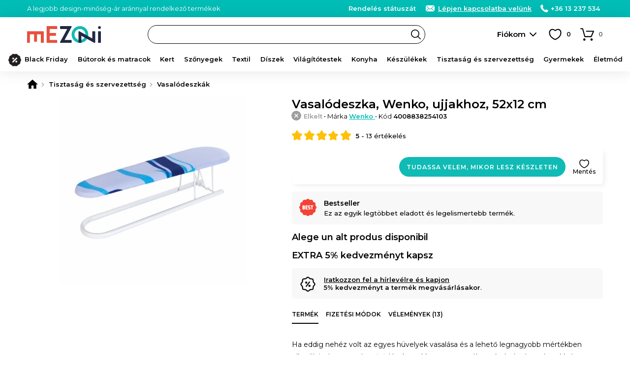

--- FILE ---
content_type: text/html; charset=UTF-8
request_url: https://www.mezoni.hu/vasalodeszka-wenko-ujjakhoz-52x12-cm-8586
body_size: 21035
content:
<!DOCTYPE html>
<html lang="hu">
    <head>
        <meta charset="utf-8">
                    <script>
                window.dataLayer = window.dataLayer || [];
                                    dataLayer.push({"event":"view_item","ecommerce":{"currency":"HUF","value":7277,"items":[{"item_id":"8586","item_name":"Vasal\u00f3deszka, Wenko, ujjakhoz, 52x12 cm","item_brand":"Wenko","item_ownership":"others","index":0,"price":7277,"discount":0,"quantity":1,"item_category":"Tisztas\u00e1g \u00e9s szervezetts\u00e9g","item_category2":"Vasal\u00f3deszk\u00e1k"}]}});
                            </script>
                            <script>
                (function(w,d,s,l,i){w[l]=w[l]||[];w[l].push({'gtm.start':
                new Date().getTime(),event:'gtm.js'});var f=d.getElementsByTagName(s)[0],
                j=d.createElement(s),dl=l!='dataLayer'?'&l='+l:'';j.async=true;j.src=
                'https://www.googletagmanager.com/gtm.js?id='+i+dl;f.parentNode.insertBefore(j,f);
                })(window,document,'script','dataLayer','GTM-WDQ8N9H');
            </script>
                <meta name="viewport" content="width=device-width, user-scalable=yes">
                                            <meta property="og:title" content="Vasalódeszka, Wenko, ujjakhoz, 52x12 cm">
                            <meta property="og:type" content="website">
                            <meta property="fb:app_id" content="">
                            <meta property="og:description" content="Rendelés Vasalódeszka, Wenko, ujjakhoz, 52x12 cm be Mezoni">
                            <meta property="og:site_name" content="Mezoni">
                            <meta property="og:url" content="https://www.mezoni.hu/vasalodeszka-wenko-ujjakhoz-52x12-cm-8586">
                            <meta property="og:image" content="">
                            <title>Vasalódeszka, Wenko, ujjakhoz, 52x12 cm - Mezoni</title>
                                                        <meta name="description" content="Rendelés Vasalódeszka, Wenko, ujjakhoz, 52x12 cm be Mezoni">
                                                                                            <link rel="canonical" href="https://www.mezoni.hu/vasalodeszka-wenko-ujjakhoz-52x12-cm-8586">
                                                                <link rel="alternate" href="https://www.mezoni.ro/masa-de-calcat-wenko-pentru-maneci-52x12-cm-8586" hreflang="ro">
                                                                <link rel="alternate" href="https://www.mezoni.hu/vasalodeszka-wenko-ujjakhoz-52x12-cm-8586" hreflang="hu">
                                            <link rel="apple-touch-icon" sizes="180x180" href="https://www.mezoni.hu/apple-touch-icon.png">
        <link rel="icon" type="image/png" sizes="32x32" href="https://www.mezoni.hu/favicon-32x32.png">
        <link rel="icon" type="image/png" sizes="16x16" href="https://www.mezoni.hu/favicon-16x16.png">
        <link rel="manifest" href="https://www.mezoni.hu/site.webmanifest">
        <link rel="mask-icon" href="https://www.mezoni.hu/safari-pinned-tab.svg" color="#5bbad5">
        <meta name="msapplication-TileColor" content="#ffffff">
        <meta name="theme-color" content="#0fbbb4">
        <meta name="format-detection" content="telephone=no">
        <link rel="manifest" href="https://www.mezoni.hu/manifest.json">
        <style>*{margin:0;padding:0}body{font-size:15px;color:#000;background-color:#FFF;scrollbar-gutter:stable}body.loading{height:100%;overflow:hidden;pointer-events:auto}h1,h2,h3,h4,h5{font-weight:400}h1{font-size:20px}h1 span{font-weight:300}b,strong{font-weight:600}a{text-decoration:none;font-weight:500}ul{list-style-type:none}iframe{display:block;width:100%;border:1px solid #EEE;background-color:#FFF}@media only screen and (min-width:768px){*{scrollbar-width:thin}}.app-messages{position:relative;text-align:center;z-index:4}.app-messages .wrapper{width:100%}.app-message{width:100%;box-sizing:border-box;padding:12px 15px;color:#FFF;background-color:#DDD}.app-message p{font-weight:500;font-size:13px;line-height:120%}.app-message p:after{content:"";display:block;clear:both}.app-message-confirmation{background-color:#8BC34A;animation-name:confirmation;animation-duration:0.6s;animation-iteration-count:4}.app-message-warning{background-color:#FF9800;animation-name:warning;animation-duration:0.6s;animation-iteration-count:8}.app-message-error{background-color:#F44336;animation-name:error;animation-duration:0.6s;animation-iteration-count:8}.app-message-information{background-color:#909090;color:#FFF}@media only screen and (max-width:767px){.app-messages .wrapper{padding:0}.app-message{padding:10px 10px}}@media only screen and (min-width:768px){.app-message{padding:10px 15px}}*{font-family:Montserrat,sans-serif!important}h1,h2,h3,h4,h5{font-family:Montserrat,sans-serif}.header{position:sticky;top:-1px;background-color:#fff;z-index:10}.header__logo{display:block;position:absolute;top:50%;transform:translateY(-50%)}.header__logo-img{display:block;margin:0 auto}.header__logo-txt{display:block;padding:3px;margin:5px 0 0;font-size:12px;background:#000;color:#fff;border-radius:3px;text-align:center;line-height:20px;font-weight:600}@media only screen and (max-width:1023px){.header{height:50px}.header__logo{left:60px}.header__logo-img{width:auto;height:26px}.header-group__trigger{position:absolute;z-index:4;height:13px;width:30px;top:50%;transform:translateY(-50%);left:15px;background-size:24px;background-repeat:no-repeat;border-top:3px solid #000;border-bottom:3px solid #000;background-position:center;text-indent:-999px;overflow:hidden}.header-group__trigger::after{content:"";display:block;position:absolute;top:5px;left:0;width:100%;border-top:3px solid #000}.header-group__content{position:fixed;top:0;left:-75%;width:75%;height:100%;background-color:#fff;z-index:5;transition:left 0.3s ease-in-out}.header-group__content--visible{left:0;box-shadow:0 0 60px #777}}@media only screen and (min-width:1024px){.header{height:70px;padding-bottom:40px;box-shadow:0 0 30px rgba(0,0,0,.1)}.header__logo{left:15px}.header__logo-img{width:150px;height:auto}.header-group__trigger{display:none}.header-group__content{display:block!important}}@keyframes slideInFromTop{0%{transform:translateY(-30px);opacity:0}100%{transform:translateY(0);opacity:1}}@keyframes slideInFromBottom{0%{transform:translateY(30px);opacity:0}100%{transform:translateY(0);opacity:1}}.header-intro{display:block}.header-intro a{color:#fff;font-weight:600;text-decoration:underline}.customer-order-index .header-intro{display:none}@media only screen and (max-width:1023px){.header-intro{margin:0 0 10px;animation:slideInFromTop 0.3s ease-out;font-weight:500;font-size:14px}}@media only screen and (min-width:1024px){.header-intro{float:left;animation:slideInFromBottom 0.3s ease-out;font-weight:400;font-size:13px}}.header-contact{float:right;font-weight:300;color:#fff}.header-contact a{font-weight:600;color:inherit;white-space:nowrap}.header-contact a:hover{text-decoration:underline}.header-contact__phone,.header-contact__email,.header-contact__link{position:relative;margin-left:15px}.header-contact__phone::before,.header-contact__email::before,.header-contact__link::before{content:"";position:absolute;top:0;left:0;display:inline-block;margin:0;background-repeat:no-repeat;background-position:center}.header-contact__link{display:none}.header-contact__phone{padding:0 0 0 21px}.header-contact__phone::before{width:16px;height:16px}.header-contact__email{padding:0 0 0 27px}.header-contact__email::before{width:22px;height:16px}.header-contact__link{padding:0 0 0 27px}.header-contact__link::before{width:22px;height:16px}@media only screen and (max-width:1023px){.header-contact{float:none}.header-contact a{display:inline-block!important;padding:4px 4px 4px 27px;border-radius:4px;color:#000;background-color:#fff}.header-contact__phone::before,.header-contact__email::before,.header-contact__link::before{top:4px;left:3px}.header-contact__intro a{padding:4px}}@media only screen and (min-width:1024px){.header-contact__link{display:inline;text-decoration:underline}}.header-search{background-color:#fff}.header-search input.header-search__input{display:block;height:38px;line-height:36px;font-size:13px;padding:0 30px 0 20px;font-weight:600;background-color:#fff;border:1px solid #000;box-sizing:border-box;color:#000;border-radius:19px;transition:background-color 0.3s ease-in-out;cursor:text}.header-search input.header-search__input:hover{background-color:#f8f8f8}.header-search__button{display:block;position:absolute;right:1px;top:1px;width:36px;height:36px;border-radius:50%;background:url('https://www.mezoni.ro/assets/images/default/frontend/icons/header-search/button-black.svg') no-repeat center/20px transparent;border:none;text-indent:-999px;overflow:hidden}.header-search__input::placeholder{color:#000;font-weight:600}@media only screen and (max-width:1023px){.header-search{position:absolute;width:100%;padding:0 10px 10px;left:0;bottom:-48px;box-sizing:border-box;box-shadow:0 10px 10px rgba(0,0,0,.1)}.header-search__button{right:11px}}@media only screen and (min-width:1024px){.header-search{position:absolute;top:50%;transform:translateY(-50%);width:47%;left:260px}}.categories-nav{position:relative;background-color:#fbfbfb}.categories-nav a{position:relative}.categories-nav__l1-list-item{position:relative}.categories-nav__l1-list-item--grouped{position:static}.categories-nav__l1-list-item-a,.categories-nav__l2-list-item-a{display:block;color:#000;transition:all 0.3s;font-family:Montserrat,sans-serif}.categories-nav__l1-list-item-a{position:relative;font-weight:600;text-transform:uppercase;color:#000}.categories-nav__l2-list-item-a{font-weight:500}.categories-nav__l2-list-item-a--more:after{content:"";display:block;position:absolute;top:0;right:5px;height:100%;width:30px;background-size:10px;background-repeat:no-repeat;background-position:center}.categories-nav__l2{display:none}.categories-nav__l2 span{display:block;padding:0 15px;line-height:38px;margin:0 0 10px;border-radius:19px;background-color:#f6f6f6;color:#333;font-weight:600}.categories-nav__l2 ul{position:relative;max-height:500px;overflow:auto}.categories-nav__l2 a{display:block}.categories-nav__l2 a:hover{text-decoration:underline}.categories-nav__l2-group-list-item-a{font-weight:500;color:#000}.categories-nav__l2-group-list-item-see-all{display:block;font-weight:500}.categories-nav__l2-group-list-item-see-all b{font-weight:600;text-decoration:underline}.categories-nav__l2-group-list-item-see-all:hover{text-decoration:none!important}.categories-nav__l2-list{display:none;background-color:#FFF;box-sizing:border-box}.categories-nav__l3{display:none}.categories-nav__l3-see-all{display:block;font-weight:500}.categories-nav__l3-see-all b{font-weight:600;text-decoration:underline!important}.categories-nav__l3-see-all:hover{text-decoration:none}.categories-nav__l3-group:last-of-type{margin:0}.categories-nav__l3-group span{display:block;color:#000;font-weight:600}.categories-nav__l3-list-item-a{display:block;color:#000}.categories-nav__l3-list-item-a:hover{text-decoration:underline}@media only screen and (max-width:1023px){.categories-nav{border-bottom:none;height:calc(100% - 100px);overflow:auto}.categories-nav .wrapper{padding:0}.categories-nav__l1-list{left:0;padding:15px 0;width:100%}.categories-nav__l1-list-item{border-bottom:1px solid #EEE}.categories-nav__l1-list-item-a{padding:0 0 0 45px;line-height:50px;height:50px;text-transform:none;font-size:16px;white-space:nowrap;overflow:hidden;text-overflow:ellipsis}.categories-nav__l1-list-item-a:before{content:"";display:block;position:absolute;top:10px;left:0;width:30px;height:30px;background-size:contain;background-repeat:no-repeat;background-position:center}.categories-nav__l2-group span{cursor:pointer;font-size:16px}.categories-nav__l2-group-list{padding:0 15px;margin:15px 0}.categories-nav__l2-group-list-item-a{padding:6px 0;margin:0 0 5px;font-size:15px;line-height:20px}.categories-nav__l2-group-list-item-see-all{padding:6px 0;margin:0 0 5px;font-size:17px}.categories-nav__l2-list{margin:0 0 20px}.categories-nav__l2-list-item-a{padding:6px 0 6px 45px;margin:0 0 5px;font-size:15px;line-height:20px;font-weight:500}.categories-nav__l2-list-item-a--more:after{transform:rotate(90deg)}.categories-nav__l3{padding:15px 0;background-color:#fafafa}.categories-nav__l3-see-all{padding:4px 5px 4px 45px;margin-top:10px;font-size:14px;line-height:16px}.categories-nav__l3-group{margin:0 0 20px}.categories-nav__l3-group span{padding:0 0 0 45px;margin:0 0 8px;font-size:14px}.categories-nav__l3-list-item-a{padding:4px 5px 4px 45px;margin:0 0 3px;font-size:14px;line-height:16px;font-weight:500}}@media only screen and (min-width:1024px){.categories-nav{height:50px;margin-top:-10px}.categories-nav__l1-list{display:flex;-webkit-flex-wrap:wrap;-ms-flex-wrap:wrap;flex-wrap:wrap;-webkit-box-pack:justify;-webkit-justify-content:space-between;-ms-flex-pack:justify;justify-content:space-between;-webkit-box-flex:1;-webkit-flex:1 1 auto;-ms-flex:1 1 auto;flex:1 1 auto}.categories-nav__l1-list-item{-webkit-box-flex:1;-webkit-flex:1 1 auto;-ms-flex:1 1 auto;flex:1 1 auto}.categories-nav__l1-list-item:last-child{-webkit-box-flex:0;-webkit-flex:0 1 auto;-ms-flex:0 1 auto;flex:0 1 auto}.categories-nav__l1-list-item-a{font-size:13px;line-height:50px}.categories-nav__l2{position:absolute;top:50px;left:0;padding:30px 0;width:100%;background-color:#FFF;box-sizing:border-box;box-shadow:10px 10px 10px rgba(0,0,0,.05)}.categories-nav__l2:after{content:"";display:block;clear:both}.categories-nav__l2-group{float:left;width:16.66%;padding:0 15px;box-sizing:border-box}.categories-nav__l2-group span{font-size:14px}.categories-nav__l2-group-list{padding:0 15px}.categories-nav__l2-group-list-item-a{padding:8px 0;font-size:13px;line-height:16px;background-repeat:no-repeat}.categories-nav__l2-group-list-item-see-all{padding:5px 0;margin-top:10px;font-size:13px;line-height:16px}.categories-nav__l2-list{position:absolute;top:50px;left:0;width:220px;padding:10px 0;box-shadow:10px 10px 10px rgba(0,0,0,.05);border-radius:4px;border-top-left-radius:0;border-top-right-radius:0}.categories-nav__l1-list-item:last-of-type .categories-nav__l2-list{left:auto;right:0}.categories-nav__l2-list-item-a{padding:8px 20px;font-size:13px;line-height:16px;background-color:#FFF;z-index:2}.categories-nav__l2-list-item:hover .categories-nav__l2-list-item-a{background-color:#f5f5f5;font-weight:600}.categories-nav__l3{display:block;position:absolute;top:0;left:100%;width:0;padding:0;z-index:1;box-sizing:border-box;background-color:#f5f5f5;box-shadow:10px 10px 10px rgba(0,0,0,.05);border-radius:4px;border-top-left-radius:0;transition:all 0.2s;overflow:hidden}.categories-nav__l3--visible{width:100%;height:100%;z-index:2}.categories-nav__l3-content{position:relative;top:0;left:-180px;width:220px;max-height:100%;padding:20px 5px 20px 30px;float:right;box-sizing:border-box;transition:left 0.2s;overflow:auto;scrollbar-width:thin}.categories-nav__l3--visible .categories-nav__l3-content{left:0}.categories-nav__l3-see-all{padding:4px 0;margin-top:10px;font-size:13px;line-height:16px}.categories-nav__l3-group{margin:0 0 20px}.categories-nav__l3-group span{margin:0 0 5px;font-size:13px}.categories-nav__l3-list-item-a{padding:4px 0;font-size:13px;line-height:16px;font-weight:500}}@media only screen and (min-width:1024px) and (max-width:1279px){.categories-nav__l1-list-item-a{font-size:12px;padding:0 5px}}@media only screen and (min-width:768px) and (max-width:1365px){.categories-nav__l1-list-item-a{text-transform:none}}@media only screen and (min-width:768px) and (max-height:800px){.categories-nav__l2-list-item-a{padding:4px 20px}.categories-nav__l3-list-item-a{padding:2px 0}}.app-message-information{background-color:#00bdb6}.header-contact a{display:inline}@media only screen and (max-width:767px){.header-contact{float:none}.header-contact span{display:none}}.categories-nav{background-color:transparent}.categories-nav__l1-list-item-a--205{color:#f44336!important}@media only screen and (min-width:1024px){.categories-nav__l1-list-item:hover .categories-nav__l1-list-item-a,.categories-nav__l1-list-item.current .categories-nav__l1-list-item-a{color:#0fbbb4}.categories-nav__l1-list-item-a--205{padding-left:35px}.categories-nav__l1-list-item-a--888{padding-left:35px}.categories-nav__l2-list-item:hover .categories-nav__l2-list-item-a{color:#0fbbb4}.categories-nav .wrapper{max-width:1440px}}</style>
        <link id="ext-css-032f7e9eb8045c27450cc578b1d5594c" rel="stylesheet" href="https://fonts.googleapis.com/css?family=Montserrat:400,500,600&amp;subset=latin-ext">
<script>
  (function() {
    var link = document.getElementById('ext-css-032f7e9eb8045c27450cc578b1d5594c');
    var fallbackLoaded = false;
    
    function loadFallback() {
      if (fallbackLoaded) return;
      fallbackLoaded = true;
      var fallback = document.createElement('link');
      fallback.rel = 'stylesheet';
      fallback.href = 'https://www.mezoni.hu/assets/css/default/vendor/fonts.css';
      document.head.appendChild(fallback);
    }
    
    // Check if stylesheet loaded with timeout
    link.onerror = loadFallback;
    
    setTimeout(function() {
      try {
        var sheet = link.sheet || link.styleSheet;
        if (!sheet || sheet.cssRules.length === 0) {
          loadFallback();
        }
      } catch(e) {
        // CORS error or other issue - assume loaded
      }
    }, 3000);
  })();
</script>
<link id="ext-css-b3088eefcb74b93d8136e48c21db235b" rel="stylesheet" href="https://cdn.jsdelivr.net/npm/@splidejs/splide@4.1.4/dist/css/splide.min.css">
<script>
  (function() {
    var link = document.getElementById('ext-css-b3088eefcb74b93d8136e48c21db235b');
    var fallbackLoaded = false;
    
    function loadFallback() {
      if (fallbackLoaded) return;
      fallbackLoaded = true;
      var fallback = document.createElement('link');
      fallback.rel = 'stylesheet';
      fallback.href = 'https://www.mezoni.hu/assets/css/default/vendor/fonts.css';
      document.head.appendChild(fallback);
    }
    
    // Check if stylesheet loaded with timeout
    link.onerror = loadFallback;
    
    setTimeout(function() {
      try {
        var sheet = link.sheet || link.styleSheet;
        if (!sheet || sheet.cssRules.length === 0) {
          loadFallback();
        }
      } catch(e) {
        // CORS error or other issue - assume loaded
      }
    }, 3000);
  })();
</script>
        <link rel="preload" href="https://www.mezoni.hu/assets/css/cache/4efbf3c896c87115e5cc1b6543aff1e0-694bc6055295e.css" as="style" onload="this.onload=null;this.rel='stylesheet'">
<noscript><link rel="stylesheet" href="https://www.mezoni.hu/assets/css/cache/4efbf3c896c87115e5cc1b6543aff1e0-694bc6055295e.css"></noscript>                                    <link rel="stylesheet" type="text/css" href="https://www.mezoni.hu/assets/css/mezoni/1-compressed-694bc6055295e-d9f01d5be80fd98d18039978a42d89d7.css">
                            <script>
            window.baseUrl = 'https://www.mezoni.hu/';
            window.language = {package: "hungarian"};
                                                                        window.alertButtonContinue = 'Folytasd';
                                                            window.CsrfToken = {name: 'w57jk05gkdw0060qf6zzkph7newfp9', hash: null};
            window.Translations = {
                'formValidation': {
                    'required': '{field} mező megadása kötelező.',
                    'valid_email': '{field} mező csak érvényes email címet tartalmazhat.',
                    'min_length': '{field} mező legalább {param} karakter hosszú kell hogy legyen.',
                    'min_words': 'Kérjük, írjon be legalább {param} szót.',
                    'valid_phone': 'Adjon meg egy helyes telefonszámot.'
                }
            };
            window.Customer = {
                'isLoggedIn': false            };
        </script>
        <script></script>
        <script id="ext-js-beda153bcd938546da2dec1435b7f8d4" src="https://ajax.googleapis.com/ajax/libs/jquery/3.7.1/jquery.min.js"></script>
<script>
  (function() {
    var script = document.getElementById('ext-js-beda153bcd938546da2dec1435b7f8d4');
    var fallbackLoaded = false;
    
    function loadFallback() {
      if (fallbackLoaded) return;
      fallbackLoaded = true;
      var fallback = document.createElement('script');
      fallback.src = 'https://www.mezoni.hu/assets/js/default/vendor/jquery-3.7.1.min.js';
      document.head.appendChild(fallback);
    }
    
    // Handle script load error
    script.onerror = loadFallback;
    
    // Verify the expected object exists
    setTimeout(function() {
      if (typeof window.jQuery === 'undefined') {
        loadFallback();
      }
    }, 3000);
  })();
</script>
<script id="ext-js-3f707075c3892b0be86d163a1ad9cf58" src="https://cdn.jsdelivr.net/npm/@splidejs/splide@4.1.4/dist/js/splide.min.js"></script>
<script>
  (function() {
    var script = document.getElementById('ext-js-3f707075c3892b0be86d163a1ad9cf58');
    var fallbackLoaded = false;
    
    function loadFallback() {
      if (fallbackLoaded) return;
      fallbackLoaded = true;
      var fallback = document.createElement('script');
      fallback.src = 'https://www.mezoni.hu/assets/js/default/vendor/splide-4.1.4.min.js';
      document.head.appendChild(fallback);
    }
    
    // Handle script load error
    script.onerror = loadFallback;
    
    // Verify the expected object exists
    setTimeout(function() {
      if (typeof window.Splide === 'undefined') {
        loadFallback();
      }
    }, 3000);
  })();
</script>
<script id="ext-js-94c7449d574b26039b55524232457d21" src="https://unpkg.com/@popperjs/core@2"></script>
<script>
  (function() {
    var script = document.getElementById('ext-js-94c7449d574b26039b55524232457d21');
    var fallbackLoaded = false;
    
    function loadFallback() {
      if (fallbackLoaded) return;
      fallbackLoaded = true;
      var fallback = document.createElement('script');
      fallback.src = 'https://www.mezoni.hu/assets/js/default/vendor/popper-2.11.8.min.js';
      document.head.appendChild(fallback);
    }
    
    // Handle script load error
    script.onerror = loadFallback;
    
    // Verify the expected object exists
    setTimeout(function() {
      if (typeof window.Popper === 'undefined') {
        loadFallback();
      }
    }, 3000);
  })();
</script>
<script id="ext-js-79fb12b9bde82262569adb3814fe2337" src="https://unpkg.com/tippy.js@6"></script>
<script>
  (function() {
    var script = document.getElementById('ext-js-79fb12b9bde82262569adb3814fe2337');
    var fallbackLoaded = false;
    
    function loadFallback() {
      if (fallbackLoaded) return;
      fallbackLoaded = true;
      var fallback = document.createElement('script');
      fallback.src = 'https://www.mezoni.hu/assets/js/default/vendor/tippy-6.3.7.min.js';
      document.head.appendChild(fallback);
    }
    
    // Handle script load error
    script.onerror = loadFallback;
    
    // Verify the expected object exists
    setTimeout(function() {
      if (typeof window.tippy === 'undefined') {
        loadFallback();
      }
    }, 3000);
  })();
</script>
<script id="ext-js-cabece971070920add808278bedb6384" src="https://b.mokka.ro/javascripts/iframe/v2/revoiframe.js"></script>
<script>
  (function() {
    var script = document.getElementById('ext-js-cabece971070920add808278bedb6384');
    var fallbackLoaded = false;
    
    function loadFallback() {
      if (fallbackLoaded) return;
      fallbackLoaded = true;
      var fallback = document.createElement('script');
      fallback.src = 'https://www.mezoni.hu/assets/js/default/vendor/revoiframe-2.min.js';
      document.head.appendChild(fallback);
    }
    
    // Handle script load error
    script.onerror = loadFallback;
    
    // Verify the expected object exists
    setTimeout(function() {
      if (typeof window.REVO === 'undefined') {
        loadFallback();
      }
    }, 3000);
  })();
</script>
        <script src="https://www.mezoni.hu/assets/js/cache/d9a5376fd7d50a58401bcab18a882534-694bc6055295e.js" defer></script>                            <link rel="dns-prefetch" href="//live.luigisbox.tech">
            <link rel="stylesheet" href="https://cdn.luigisbox.tech/autocomplete.css">
                            <script src="https://www.google.com/recaptcha/enterprise.js?render=6Lc3cY8pAAAAAD5AL2DLf6D4SCBmePqxjSNYkm2L"></script>
                                                            <script>
                const bianoPixelConfig = {
                    consent: false, // required boolean
                    debug: false, // optional boolean - default false
                };
                !function(b,i,a,n,o,p,x)
                {if(b.bianoTrack)return;o=b.bianoTrack=function(){o.callMethod?
                o.callMethod.apply(o,arguments):o.queue.push(arguments)};
                o.push=o;o.queue=[];p=i.createElement(a);p.async=!0;p.src=n;
                x=i.getElementsByTagName(a)[0];x.parentNode.insertBefore(p,x)
                }(window,document,'script','https://pixel.biano.ro/min/pixel.js');
                bianoTrack('init', 'hu583f4836cd5730d3bafb4b6bc1db5437a29bf725');
            </script>
                            <script src="https://attr-2p.com/245f4fdbc/clc/1.js"></script>
                                    <script src="https://scripts.luigisbox.tech/LBX-439964.js" async></script>
                    </head>
    <body class="hu page-product-view page-product-view--8586">
                    <noscript><iframe src="https://www.googletagmanager.com/ns.html?id=GTM-WDQ8N9H" height="0" width="0" style="display:none;visibility:hidden"></iframe></noscript>
                            <div id="app-messages" class="app-messages">
                                    <div class="app-message app-message-information">
                    <div class="wrapper wrapper--extended">
                        <p><span class="header-intro">A legjobb design-minőség-ár aránnyal rendelkező termékek</span><span class="header-contact"><span class="header-contact__intro"><a href="https://www.mezoni.hu/customer-order-status/check">Rendelés státuszát</a></span>&nbsp;<a class="header-contact__link" href="https://www.mezoni.hu/contact">Lépjen kapcsolatba velünk</a> <a class="header-contact__phone" href="tel:+3613237534">+36 13 237 534</a>&nbsp;&nbsp;</span></p>
                    </div>
                </div>
                        </div>
                    <div id="top" class="header">
    <div class="wrapper wrapper--extended">
        <a class="header__logo" href="https://www.mezoni.hu/">
            <img class="header__logo-img" src="https://www.mezoni.hu/media/logos/logo-mezoni.svg" alt="Mezoni" width="200" height="45">
                    </a>
        <form class="header-search" action="https://www.mezoni.hu/cautare">
            <input type="text" name="term" value="" id="term" class="header-search__input js-FrontendSearch__input" placeholder="Keresse meg kedvenc termékét">
            <button class="header-search__button">Search</button>
        </form>
        <div class="search-luigisbox-suggestions"></div>
        <div class="header-user">
                            <a class="header-user__a js-FrontendCustomer-displayLoginPopup__a" href="https://www.mezoni.hu/autentificare" rel="nofollow">Fiókom</a>
                    </div>
        <div class="header-favorite js-FrontendCustomerFavoriteProduct-getCustomerFavoriteProducts__div">
            <a class="header-favorite__a" href="https://www.mezoni.hu/favorite" title="Kedvenc termékek" rel="nofollow">
                <span class="header-favorite__a-span js-FrontendCustomerFavoriteProduct-updateCountCustomerFavoriteProducts__element"><span style="color:#FFF">0</span></span>
            </a>
        </div>
        <div class="header-cart js-FrontendCart-getCart__div">
            <div class="header-cart__inner js-FrontendCart-updateCountCartProducts__div">
                <a class="header-cart__a" href="https://www.mezoni.hu/cos-cumparaturi" title="Kosár" rel="nofollow">
                    <span class="header-cart__a-span js-FrontendCart-updateCountCartProducts__span"><span style="color:#FFF">0</span></span>
                </a>
                <div class="tooltip">
                    <span class="tooltip__inner tooltip__inner--highlight js-FrontendCart-updateCartRemainingTime__element js-FrontendCart-countdownCartRemainingTime__element"></span>
                </div>
            </div>
        </div>
    </div>
    <div class="header-group">
        <a class="header-group__trigger js-FrontendGlobal-initSlideContent__trigger" href="#menu">Menü</a>
        <div class="slide-content js-FrontendGlobal-initSlideContent__content" id="menu">
                            <nav class="categories-nav">
        <div class="wrapper wrapper--extended">
            <ul class="categories-nav__l1-list js-FrontendGlobal-initNav__list">
                                    <li class="categories-nav__l1-list-item js-FrontendGlobal-initNav__l1-list-item">
                        <a class="categories-nav__l1-list-item-a categories-nav__l1-list-item-a--888 js-FrontendGlobal-initNav__l1-list-item-a" href="https://www.mezoni.hu">Black Friday</a>
                                            </li>
                                    <li class="categories-nav__l1-list-item js-FrontendGlobal-initNav__l1-list-item">
                        <a class="categories-nav__l1-list-item-a categories-nav__l1-list-item-a--1 js-FrontendGlobal-initNav__l1-list-item-a" href="https://www.mezoni.hu/butorok-es-matracok">Bútorok és matracok</a>
                                                                                    <ul class="categories-nav__l2-list js-FrontendGlobal-initNav__l2-list-item-content">
                                                                            <li class="categories-nav__l2-list-item js-FrontendGlobal-initNav__l2-list-item">
                                            <a class="categories-nav__l2-list-item-a  js-FrontendGlobal-initNav__l2-list-item-a" href="https://www.mezoni.hu/butorok-es-matracok/matracok">
                                                                                                Matracok                                            </a>
                                                                                    </li>
                                                                            <li class="categories-nav__l2-list-item js-FrontendGlobal-initNav__l2-list-item">
                                            <a class="categories-nav__l2-list-item-a  js-FrontendGlobal-initNav__l2-list-item-a" href="https://www.mezoni.hu/butorok-es-matracok/matracvdelem">
                                                                                                Matracvédelem                                            </a>
                                                                                    </li>
                                                                            <li class="categories-nav__l2-list-item js-FrontendGlobal-initNav__l2-list-item">
                                            <a class="categories-nav__l2-list-item-a  js-FrontendGlobal-initNav__l2-list-item-a" href="https://www.mezoni.hu/butorok-es-matracok/fedmatrac">
                                                                                                Fedőmatracok                                            </a>
                                                                                    </li>
                                                                            <li class="categories-nav__l2-list-item js-FrontendGlobal-initNav__l2-list-item">
                                            <a class="categories-nav__l2-list-item-a categories-nav__l2-list-item-a--more js-FrontendGlobal-initNav__l2-list-item-a" href="https://www.mezoni.hu/butorok-es-matracok/dvnyok">
                                                                                                Díványok                                            </a>
                                                                                                                                                <div class="categories-nav__l3 js-FrontendGlobal-initNav__l3-list-item-content">
                                                        <div class="categories-nav__l3-content">
                                                                                                                            <div class="categories-nav__l3-group">
                                                                    <span>Culoare</span>
                                                                    <ul class="categories-nav__l3-list">
                                                                                                                                                    <li class="categories-nav__l3-list-item">
                                                                                <a class="categories-nav__l3-list-item-a" href="https://www.mezoni.hu">Gri</a>
                                                                            </li>
                                                                                                                                                    <li class="categories-nav__l3-list-item">
                                                                                <a class="categories-nav__l3-list-item-a" href="https://www.mezoni.hu">Canapele negre</a>
                                                                            </li>
                                                                                                                                                    <li class="categories-nav__l3-list-item">
                                                                                <a class="categories-nav__l3-list-item-a" href="https://www.mezoni.hu">Bej</a>
                                                                            </li>
                                                                                                                                            </ul>
                                                                    <a style="margin-top:0" class="categories-nav__l3-see-all" href="https://www.mezoni.hu/butorok-es-matracok/dvnyok">Vezi toate</a>
                                                                </div>
                                                                                                                    </div>
                                                    </div>
                                                                                                                                    </li>
                                                                            <li class="categories-nav__l2-list-item js-FrontendGlobal-initNav__l2-list-item">
                                            <a class="categories-nav__l2-list-item-a  js-FrontendGlobal-initNav__l2-list-item-a" href="https://www.mezoni.hu/butorok-es-matracok/nappali-btorok">
                                                                                                Nappali bútorok                                            </a>
                                                                                    </li>
                                                                            <li class="categories-nav__l2-list-item js-FrontendGlobal-initNav__l2-list-item">
                                            <a class="categories-nav__l2-list-item-a categories-nav__l2-list-item-a--more js-FrontendGlobal-initNav__l2-list-item-a" href="https://www.mezoni.hu/butorok-es-matracok/fotel-lbtmasszal">
                                                                                                Fotelek és zsámolyok                                            </a>
                                                                                                                                                <div class="categories-nav__l3 js-FrontendGlobal-initNav__l3-list-item-content">
                                                        <div class="categories-nav__l3-content">
                                                                                                                            <div class="categories-nav__l3-group">
                                                                    <span>Altele</span>
                                                                    <ul class="categories-nav__l3-list">
                                                                                                                                                    <li class="categories-nav__l3-list-item">
                                                                                <a class="categories-nav__l3-list-item-a" href="https://www.mezoni.hu">Fotolii</a>
                                                                            </li>
                                                                                                                                                    <li class="categories-nav__l3-list-item">
                                                                                <a class="categories-nav__l3-list-item-a" href="https://www.mezoni.hu">Tabureti</a>
                                                                            </li>
                                                                                                                                                    <li class="categories-nav__l3-list-item">
                                                                                <a class="categories-nav__l3-list-item-a" href="https://www.mezoni.hu">Sezlonguri living</a>
                                                                            </li>
                                                                                                                                                    <li class="categories-nav__l3-list-item">
                                                                                <a class="categories-nav__l3-list-item-a" href="https://www.mezoni.hu">Fotolii puf</a>
                                                                            </li>
                                                                                                                                            </ul>
                                                                    <a style="margin-top:0" class="categories-nav__l3-see-all" href="https://www.mezoni.hu/butorok-es-matracok/fotel-lbtmasszal">Vezi toate</a>
                                                                </div>
                                                                                                                    </div>
                                                    </div>
                                                                                                                                    </li>
                                                                            <li class="categories-nav__l2-list-item js-FrontendGlobal-initNav__l2-list-item">
                                            <a class="categories-nav__l2-list-item-a  js-FrontendGlobal-initNav__l2-list-item-a" href="https://www.mezoni.hu/butorok-es-matracok/hlszobabtor">
                                                                                                Hálószoba bútorok                                            </a>
                                                                                    </li>
                                                                            <li class="categories-nav__l2-list-item js-FrontendGlobal-initNav__l2-list-item">
                                            <a class="categories-nav__l2-list-item-a  js-FrontendGlobal-initNav__l2-list-item-a" href="https://www.mezoni.hu/butorok-es-matracok/polcok-s-knyvespolcok">
                                                                                                Polcok és könyvespolcok                                            </a>
                                                                                    </li>
                                                                            <li class="categories-nav__l2-list-item js-FrontendGlobal-initNav__l2-list-item">
                                            <a class="categories-nav__l2-list-item-a  js-FrontendGlobal-initNav__l2-list-item-a" href="https://www.mezoni.hu/butorok-es-matracok/elszoba-btorok">
                                                                                                Előszoba bútorok                                            </a>
                                                                                    </li>
                                                                            <li class="categories-nav__l2-list-item js-FrontendGlobal-initNav__l2-list-item">
                                            <a class="categories-nav__l2-list-item-a  js-FrontendGlobal-initNav__l2-list-item-a" href="https://www.mezoni.hu/butorok-es-matracok/irodai-szkek">
                                                                                                Irodai székek                                            </a>
                                                                                    </li>
                                                                            <li class="categories-nav__l2-list-item js-FrontendGlobal-initNav__l2-list-item">
                                            <a class="categories-nav__l2-list-item-a  js-FrontendGlobal-initNav__l2-list-item-a" href="https://www.mezoni.hu/butorok-es-matracok/rasztalok">
                                                                                                Íróasztalok                                            </a>
                                                                                    </li>
                                                                            <li class="categories-nav__l2-list-item js-FrontendGlobal-initNav__l2-list-item">
                                            <a class="categories-nav__l2-list-item-a  js-FrontendGlobal-initNav__l2-list-item-a" href="https://www.mezoni.hu/butorok-es-matracok/komdok">
                                                                                                Komódok                                            </a>
                                                                                    </li>
                                                                            <li class="categories-nav__l2-list-item js-FrontendGlobal-initNav__l2-list-item">
                                            <a class="categories-nav__l2-list-item-a  js-FrontendGlobal-initNav__l2-list-item-a" href="https://www.mezoni.hu/butorok-es-matracok/asztalok">
                                                                                                Asztalok                                            </a>
                                                                                    </li>
                                                                            <li class="categories-nav__l2-list-item js-FrontendGlobal-initNav__l2-list-item">
                                            <a class="categories-nav__l2-list-item-a  js-FrontendGlobal-initNav__l2-list-item-a" href="https://www.mezoni.hu/butorok-es-matracok/szkek">
                                                                                                Székek                                            </a>
                                                                                    </li>
                                                                            <li class="categories-nav__l2-list-item js-FrontendGlobal-initNav__l2-list-item">
                                            <a class="categories-nav__l2-list-item-a  js-FrontendGlobal-initNav__l2-list-item-a" href="https://www.mezoni.hu/butorok-es-matracok/frdszoba-btorok">
                                                                                                Fürdőszoba bútorok                                            </a>
                                                                                    </li>
                                                                            <li class="categories-nav__l2-list-item js-FrontendGlobal-initNav__l2-list-item">
                                            <a class="categories-nav__l2-list-item-a  js-FrontendGlobal-initNav__l2-list-item-a" href="https://www.mezoni.hu/butorok-es-matracok/konyhabtor-kszletek">
                                                                                                Konyhabútor készletek                                            </a>
                                                                                    </li>
                                                                    </ul>
                                                                        </li>
                                    <li class="categories-nav__l1-list-item js-FrontendGlobal-initNav__l1-list-item">
                        <a class="categories-nav__l1-list-item-a categories-nav__l1-list-item-a--99 js-FrontendGlobal-initNav__l1-list-item-a" href="https://www.mezoni.hu/kert">Kert</a>
                                                                                    <ul class="categories-nav__l2-list js-FrontendGlobal-initNav__l2-list-item-content">
                                                                            <li class="categories-nav__l2-list-item js-FrontendGlobal-initNav__l2-list-item">
                                            <a class="categories-nav__l2-list-item-a  js-FrontendGlobal-initNav__l2-list-item-a" href="https://www.mezoni.hu/kert/umbrele-pavilioane-si-parasolare">
                                                                                                Napernyők, pavilonok és napellenzők                                            </a>
                                                                                    </li>
                                                                            <li class="categories-nav__l2-list-item js-FrontendGlobal-initNav__l2-list-item">
                                            <a class="categories-nav__l2-list-item-a  js-FrontendGlobal-initNav__l2-list-item-a" href="https://www.mezoni.hu/kert/garduri-si-panouri">
                                                                                                Kerítések és táblák                                            </a>
                                                                                    </li>
                                                                            <li class="categories-nav__l2-list-item js-FrontendGlobal-initNav__l2-list-item">
                                            <a class="categories-nav__l2-list-item-a  js-FrontendGlobal-initNav__l2-list-item-a" href="https://www.mezoni.hu/kert/etajere-dulapuri-si-lazi-depozitare">
                                                                                                Polcok, szekrények és tárolóládák                                            </a>
                                                                                    </li>
                                                                            <li class="categories-nav__l2-list-item js-FrontendGlobal-initNav__l2-list-item">
                                            <a class="categories-nav__l2-list-item-a  js-FrontendGlobal-initNav__l2-list-item-a" href="https://www.mezoni.hu/kert/hamace-leagane-si-balansoare">
                                                                                                Függőágyak, hinták és hintaszékek                                            </a>
                                                                                    </li>
                                                                            <li class="categories-nav__l2-list-item js-FrontendGlobal-initNav__l2-list-item">
                                            <a class="categories-nav__l2-list-item-a  js-FrontendGlobal-initNav__l2-list-item-a" href="https://www.mezoni.hu/kert/scaune-gradina-si-sezlonguri">
                                                                                                Kerti székek és napozóágyak                                            </a>
                                                                                    </li>
                                                                            <li class="categories-nav__l2-list-item js-FrontendGlobal-initNav__l2-list-item">
                                            <a class="categories-nav__l2-list-item-a  js-FrontendGlobal-initNav__l2-list-item-a" href="https://www.mezoni.hu/kert/mese-gradina">
                                                                                                Kerti asztalok                                            </a>
                                                                                    </li>
                                                                            <li class="categories-nav__l2-list-item js-FrontendGlobal-initNav__l2-list-item">
                                            <a class="categories-nav__l2-list-item-a  js-FrontendGlobal-initNav__l2-list-item-a" href="https://www.mezoni.hu/kert/canapele-paturi-si-fotolii-gradina">
                                                                                                Kerti kanapék, ágyak és fotelek                                            </a>
                                                                                    </li>
                                                                            <li class="categories-nav__l2-list-item js-FrontendGlobal-initNav__l2-list-item">
                                            <a class="categories-nav__l2-list-item-a  js-FrontendGlobal-initNav__l2-list-item-a" href="https://www.mezoni.hu/kert/seturi-mobilier-gradina">
                                                                                                Kerti bútor garnitúrák                                            </a>
                                                                                    </li>
                                                                            <li class="categories-nav__l2-list-item js-FrontendGlobal-initNav__l2-list-item">
                                            <a class="categories-nav__l2-list-item-a  js-FrontendGlobal-initNav__l2-list-item-a" href="https://www.mezoni.hu/kert/kls-vilgts">
                                                                                                Külső világítás                                            </a>
                                                                                    </li>
                                                                            <li class="categories-nav__l2-list-item js-FrontendGlobal-initNav__l2-list-item">
                                            <a class="categories-nav__l2-list-item-a  js-FrontendGlobal-initNav__l2-list-item-a" href="https://www.mezoni.hu/kert/kiegsztk-s-cserepek">
                                                                                                Kiegészítők és virágcserepek                                            </a>
                                                                                    </li>
                                                                            <li class="categories-nav__l2-list-item js-FrontendGlobal-initNav__l2-list-item">
                                            <a class="categories-nav__l2-list-item-a  js-FrontendGlobal-initNav__l2-list-item-a" href="https://www.mezoni.hu/kert/unelte">
                                                                                                Szerszámok                                            </a>
                                                                                    </li>
                                                                            <li class="categories-nav__l2-list-item js-FrontendGlobal-initNav__l2-list-item">
                                            <a class="categories-nav__l2-list-item-a  js-FrontendGlobal-initNav__l2-list-item-a" href="https://www.mezoni.hu/kert/perne-gradina">
                                                                                                Kerti párnák                                            </a>
                                                                                    </li>
                                                                    </ul>
                                                                        </li>
                                    <li class="categories-nav__l1-list-item js-FrontendGlobal-initNav__l1-list-item">
                        <a class="categories-nav__l1-list-item-a categories-nav__l1-list-item-a--2 js-FrontendGlobal-initNav__l1-list-item-a" href="https://www.mezoni.hu/sznyegek">Szőnyegek</a>
                                                                                    <ul class="categories-nav__l2-list js-FrontendGlobal-initNav__l2-list-item-content">
                                                                            <li class="categories-nav__l2-list-item js-FrontendGlobal-initNav__l2-list-item">
                                            <a class="categories-nav__l2-list-item-a  js-FrontendGlobal-initNav__l2-list-item-a" href="https://www.mezoni.hu/sznyegek/nappali-s-hlszoba-sznyegek">
                                                                                                Nappali és hálószoba szőnyegek                                            </a>
                                                                                    </li>
                                                                            <li class="categories-nav__l2-list-item js-FrontendGlobal-initNav__l2-list-item">
                                            <a class="categories-nav__l2-list-item-a  js-FrontendGlobal-initNav__l2-list-item-a" href="https://www.mezoni.hu/sznyegek/konyhai-sznyegek">
                                                                                                Konyhai szőnyegek                                            </a>
                                                                                    </li>
                                                                            <li class="categories-nav__l2-list-item js-FrontendGlobal-initNav__l2-list-item">
                                            <a class="categories-nav__l2-list-item-a  js-FrontendGlobal-initNav__l2-list-item-a" href="https://www.mezoni.hu/sznyegek/frdszoba-sznyegek">
                                                                                                Fürdőszoba szőnyegek                                            </a>
                                                                                    </li>
                                                                            <li class="categories-nav__l2-list-item js-FrontendGlobal-initNav__l2-list-item">
                                            <a class="categories-nav__l2-list-item-a  js-FrontendGlobal-initNav__l2-list-item-a" href="https://www.mezoni.hu/sznyegek/bejrati-sznyeg">
                                                                                                Bejárati szőnyegek                                            </a>
                                                                                    </li>
                                                                    </ul>
                                                                        </li>
                                    <li class="categories-nav__l1-list-item js-FrontendGlobal-initNav__l1-list-item">
                        <a class="categories-nav__l1-list-item-a categories-nav__l1-list-item-a--124 js-FrontendGlobal-initNav__l1-list-item-a" href="https://www.mezoni.hu/textil">Textil</a>
                                                                                    <ul class="categories-nav__l2-list js-FrontendGlobal-initNav__l2-list-item-content">
                                                                            <li class="categories-nav__l2-list-item js-FrontendGlobal-initNav__l2-list-item">
                                            <a class="categories-nav__l2-list-item-a  js-FrontendGlobal-initNav__l2-list-item-a" href="https://www.mezoni.hu/textil/gynem">
                                                                                                Ágyneműk                                            </a>
                                                                                    </li>
                                                                            <li class="categories-nav__l2-list-item js-FrontendGlobal-initNav__l2-list-item">
                                            <a class="categories-nav__l2-list-item-a  js-FrontendGlobal-initNav__l2-list-item-a" href="https://www.mezoni.hu/textil/prnk">
                                                                                                Párnák                                            </a>
                                                                                    </li>
                                                                            <li class="categories-nav__l2-list-item js-FrontendGlobal-initNav__l2-list-item">
                                            <a class="categories-nav__l2-list-item-a  js-FrontendGlobal-initNav__l2-list-item-a" href="https://www.mezoni.hu/textil/paplanok">
                                                                                                Paplanok                                            </a>
                                                                                    </li>
                                                                            <li class="categories-nav__l2-list-item js-FrontendGlobal-initNav__l2-list-item">
                                            <a class="categories-nav__l2-list-item-a  js-FrontendGlobal-initNav__l2-list-item-a" href="https://www.mezoni.hu/textil/gyak-s-takark">
                                                                                                Ágytakarók                                            </a>
                                                                                    </li>
                                                                            <li class="categories-nav__l2-list-item js-FrontendGlobal-initNav__l2-list-item">
                                            <a class="categories-nav__l2-list-item-a  js-FrontendGlobal-initNav__l2-list-item-a" href="https://www.mezoni.hu/textil/btorhuzatok">
                                                                                                Bútorhuzatok                                            </a>
                                                                                    </li>
                                                                            <li class="categories-nav__l2-list-item js-FrontendGlobal-initNav__l2-list-item">
                                            <a class="categories-nav__l2-list-item-a  js-FrontendGlobal-initNav__l2-list-item-a" href="https://www.mezoni.hu/textil/trlkz">
                                                                                                Törölközők                                            </a>
                                                                                    </li>
                                                                            <li class="categories-nav__l2-list-item js-FrontendGlobal-initNav__l2-list-item">
                                            <a class="categories-nav__l2-list-item-a  js-FrontendGlobal-initNav__l2-list-item-a" href="https://www.mezoni.hu/textil/frdkpeny">
                                                                                                Fürdőköpenyek                                            </a>
                                                                                    </li>
                                                                            <li class="categories-nav__l2-list-item js-FrontendGlobal-initNav__l2-list-item">
                                            <a class="categories-nav__l2-list-item-a  js-FrontendGlobal-initNav__l2-list-item-a" href="https://www.mezoni.hu/textil/asztaltertk">
                                                                                                Asztalterítők                                            </a>
                                                                                    </li>
                                                                            <li class="categories-nav__l2-list-item js-FrontendGlobal-initNav__l2-list-item">
                                            <a class="categories-nav__l2-list-item-a  js-FrontendGlobal-initNav__l2-list-item-a" href="https://www.mezoni.hu/textil/konyhai-keszty">
                                                                                                Konyhai kesztyűk                                            </a>
                                                                                    </li>
                                                                            <li class="categories-nav__l2-list-item js-FrontendGlobal-initNav__l2-list-item">
                                            <a class="categories-nav__l2-list-item-a  js-FrontendGlobal-initNav__l2-list-item-a" href="https://www.mezoni.hu/textil/konyhai-ktnyek">
                                                                                                Konyhai kötények                                            </a>
                                                                                    </li>
                                                                            <li class="categories-nav__l2-list-item js-FrontendGlobal-initNav__l2-list-item">
                                            <a class="categories-nav__l2-list-item-a  js-FrontendGlobal-initNav__l2-list-item-a" href="https://www.mezoni.hu/textil/szalvtk-s-tertket">
                                                                                                Szalvéták és asztalterítők                                            </a>
                                                                                    </li>
                                                                            <li class="categories-nav__l2-list-item js-FrontendGlobal-initNav__l2-list-item">
                                            <a class="categories-nav__l2-list-item-a  js-FrontendGlobal-initNav__l2-list-item-a" href="https://www.mezoni.hu/textil/fggnyk-s-stttk">
                                                                                                Függönyök és sötétítők                                            </a>
                                                                                    </li>
                                                                            <li class="categories-nav__l2-list-item js-FrontendGlobal-initNav__l2-list-item">
                                            <a class="categories-nav__l2-list-item-a  js-FrontendGlobal-initNav__l2-list-item-a" href="https://www.mezoni.hu/textil/dekoratv-prnk">
                                                                                                Dekoratív párnák                                            </a>
                                                                                    </li>
                                                                    </ul>
                                                                        </li>
                                    <li class="categories-nav__l1-list-item js-FrontendGlobal-initNav__l1-list-item">
                        <a class="categories-nav__l1-list-item-a categories-nav__l1-list-item-a--36 js-FrontendGlobal-initNav__l1-list-item-a" href="https://www.mezoni.hu/dszek">Díszek</a>
                                                                                    <ul class="categories-nav__l2-list js-FrontendGlobal-initNav__l2-list-item-content">
                                                                            <li class="categories-nav__l2-list-item js-FrontendGlobal-initNav__l2-list-item">
                                            <a class="categories-nav__l2-list-item-a  js-FrontendGlobal-initNav__l2-list-item-a" href="https://www.mezoni.hu/dszek/kpek">
                                                                                                Képek                                            </a>
                                                                                    </li>
                                                                            <li class="categories-nav__l2-list-item js-FrontendGlobal-initNav__l2-list-item">
                                            <a class="categories-nav__l2-list-item-a  js-FrontendGlobal-initNav__l2-list-item-a" href="https://www.mezoni.hu/dszek/rk">
                                                                                                Órák                                            </a>
                                                                                    </li>
                                                                            <li class="categories-nav__l2-list-item js-FrontendGlobal-initNav__l2-list-item">
                                            <a class="categories-nav__l2-list-item-a  js-FrontendGlobal-initNav__l2-list-item-a" href="https://www.mezoni.hu/dszek/kpkeretek">
                                                                                                Képkeretek                                            </a>
                                                                                    </li>
                                                                            <li class="categories-nav__l2-list-item js-FrontendGlobal-initNav__l2-list-item">
                                            <a class="categories-nav__l2-list-item-a  js-FrontendGlobal-initNav__l2-list-item-a" href="https://www.mezoni.hu/dszek/gyertyatartk">
                                                                                                Gyertyatartók                                            </a>
                                                                                    </li>
                                                                            <li class="categories-nav__l2-list-item js-FrontendGlobal-initNav__l2-list-item">
                                            <a class="categories-nav__l2-list-item-a  js-FrontendGlobal-initNav__l2-list-item-a" href="https://www.mezoni.hu/dszek/aromaterpia">
                                                                                                Aromaterápia                                            </a>
                                                                                    </li>
                                                                            <li class="categories-nav__l2-list-item js-FrontendGlobal-initNav__l2-list-item">
                                            <a class="categories-nav__l2-list-item-a  js-FrontendGlobal-initNav__l2-list-item-a" href="https://www.mezoni.hu/dszek/dekoratv-tkrk">
                                                                                                Dekoratív tükrök                                            </a>
                                                                                    </li>
                                                                            <li class="categories-nav__l2-list-item js-FrontendGlobal-initNav__l2-list-item">
                                            <a class="categories-nav__l2-list-item-a categories-nav__l2-list-item-a--more js-FrontendGlobal-initNav__l2-list-item-a" href="https://www.mezoni.hu/dszek/karcsonyi-dszek">
                                                                                                Karácsonyi díszek                                            </a>
                                                                                                                                                <div class="categories-nav__l3 js-FrontendGlobal-initNav__l3-list-item-content">
                                                        <div class="categories-nav__l3-content">
                                                                                                                            <div class="categories-nav__l3-group">
                                                                    <span>Altele</span>
                                                                    <ul class="categories-nav__l3-list">
                                                                                                                                                    <li class="categories-nav__l3-list-item">
                                                                                <a class="categories-nav__l3-list-item-a" href="https://www.mezoni.hu/dszek/karcsonyi-dszek/decoratiuni-si-ornamente">Dekorációk és dísztárgyak</a>
                                                                            </li>
                                                                                                                                                    <li class="categories-nav__l3-list-item">
                                                                                <a class="categories-nav__l3-list-item-a" href="https://www.mezoni.hu/dszek/karcsonyi-dszek/textile-craciun">Karácsonyi textilek</a>
                                                                            </li>
                                                                                                                                                    <li class="categories-nav__l3-list-item">
                                                                                <a class="categories-nav__l3-list-item-a" href="https://www.mezoni.hu/dszek/karcsonyi-dszek/brazi">Fenyőfák</a>
                                                                            </li>
                                                                                                                                                    <li class="categories-nav__l3-list-item">
                                                                                <a class="categories-nav__l3-list-item-a" href="https://www.mezoni.hu/dszek/karcsonyi-dszek/instalatii">Fényfüzérek</a>
                                                                            </li>
                                                                                                                                                    <li class="categories-nav__l3-list-item">
                                                                                <a class="categories-nav__l3-list-item-a" href="https://www.mezoni.hu/dszek/karcsonyi-dszek/globuri">Díszgömbök</a>
                                                                            </li>
                                                                                                                                                    <li class="categories-nav__l3-list-item">
                                                                                <a class="categories-nav__l3-list-item-a" href="https://www.mezoni.hu/dszek/karcsonyi-dszek/ghirlande-si-coronite">Fényfüzérek és koszorúk</a>
                                                                            </li>
                                                                                                                                                    <li class="categories-nav__l3-list-item">
                                                                                <a class="categories-nav__l3-list-item-a" href="https://www.mezoni.hu/dszek/karcsonyi-dszek/vesela">Boldogság</a>
                                                                            </li>
                                                                                                                                                    <li class="categories-nav__l3-list-item">
                                                                                <a class="categories-nav__l3-list-item-a" href="https://www.mezoni.hu/dszek/karcsonyi-dszek/figurine">Szobrocskák</a>
                                                                            </li>
                                                                                                                                            </ul>
                                                                    <a style="margin-top:0" class="categories-nav__l3-see-all" href="https://www.mezoni.hu/dszek/karcsonyi-dszek">Vezi toate</a>
                                                                </div>
                                                                                                                    </div>
                                                    </div>
                                                                                                                                    </li>
                                                                            <li class="categories-nav__l2-list-item js-FrontendGlobal-initNav__l2-list-item">
                                            <a class="categories-nav__l2-list-item-a  js-FrontendGlobal-initNav__l2-list-item-a" href="https://www.mezoni.hu/dszek/dekoratv-kiegsztk">
                                                                                                Dekoratív kiegészítők                                            </a>
                                                                                    </li>
                                                                            <li class="categories-nav__l2-list-item js-FrontendGlobal-initNav__l2-list-item">
                                            <a class="categories-nav__l2-list-item-a  js-FrontendGlobal-initNav__l2-list-item-a" href="https://www.mezoni.hu/dszek/hsvti-dszek">
                                                                                                Húsvéti díszek                                            </a>
                                                                                    </li>
                                                                    </ul>
                                                                        </li>
                                    <li class="categories-nav__l1-list-item js-FrontendGlobal-initNav__l1-list-item">
                        <a class="categories-nav__l1-list-item-a categories-nav__l1-list-item-a--3 js-FrontendGlobal-initNav__l1-list-item-a" href="https://www.mezoni.hu/vilgtto">Világítótestek</a>
                                                                                    <ul class="categories-nav__l2-list js-FrontendGlobal-initNav__l2-list-item-content">
                                                                            <li class="categories-nav__l2-list-item js-FrontendGlobal-initNav__l2-list-item">
                                            <a class="categories-nav__l2-list-item-a  js-FrontendGlobal-initNav__l2-list-item-a" href="https://www.mezoni.hu/vilgtto/csillrok-s-ingk">
                                                                                                Csillárok és ingák                                            </a>
                                                                                    </li>
                                                                            <li class="categories-nav__l2-list-item js-FrontendGlobal-initNav__l2-list-item">
                                            <a class="categories-nav__l2-list-item-a  js-FrontendGlobal-initNav__l2-list-item-a" href="https://www.mezoni.hu/vilgtto/fali-s-mennyezeti-lmpk">
                                                                                                Fali és mennyezeti lámpák                                            </a>
                                                                                    </li>
                                                                            <li class="categories-nav__l2-list-item js-FrontendGlobal-initNav__l2-list-item">
                                            <a class="categories-nav__l2-list-item-a  js-FrontendGlobal-initNav__l2-list-item-a" href="https://www.mezoni.hu/vilgtto/lmpk-s-oszlopok">
                                                                                                Lámpák és oszlopok                                            </a>
                                                                                    </li>
                                                                            <li class="categories-nav__l2-list-item js-FrontendGlobal-initNav__l2-list-item">
                                            <a class="categories-nav__l2-list-item-a  js-FrontendGlobal-initNav__l2-list-item-a" href="https://www.mezoni.hu/vilgtto/lllmpa">
                                                                                                Állólámpa                                            </a>
                                                                                    </li>
                                                                            <li class="categories-nav__l2-list-item js-FrontendGlobal-initNav__l2-list-item">
                                            <a class="categories-nav__l2-list-item-a  js-FrontendGlobal-initNav__l2-list-item-a" href="https://www.mezoni.hu/vilgtto/villanykrte">
                                                                                                Izzók                                            </a>
                                                                                    </li>
                                                                    </ul>
                                                                        </li>
                                    <li class="categories-nav__l1-list-item js-FrontendGlobal-initNav__l1-list-item">
                        <a class="categories-nav__l1-list-item-a categories-nav__l1-list-item-a--4 js-FrontendGlobal-initNav__l1-list-item-a" href="https://www.mezoni.hu/konyha">Konyha</a>
                                                                                    <ul class="categories-nav__l2-list js-FrontendGlobal-initNav__l2-list-item-content">
                                                                            <li class="categories-nav__l2-list-item js-FrontendGlobal-initNav__l2-list-item">
                                            <a class="categories-nav__l2-list-item-a  js-FrontendGlobal-initNav__l2-list-item-a" href="https://www.mezoni.hu/konyha/fzednyek">
                                                                                                Főzőedények                                            </a>
                                                                                    </li>
                                                                            <li class="categories-nav__l2-list-item js-FrontendGlobal-initNav__l2-list-item">
                                            <a class="categories-nav__l2-list-item-a  js-FrontendGlobal-initNav__l2-list-item-a" href="https://www.mezoni.hu/konyha/tkszletet">
                                                                                                Étkészletek                                            </a>
                                                                                    </li>
                                                                            <li class="categories-nav__l2-list-item js-FrontendGlobal-initNav__l2-list-item">
                                            <a class="categories-nav__l2-list-item-a  js-FrontendGlobal-initNav__l2-list-item-a" href="https://www.mezoni.hu/konyha/stednyek">
                                                                                                Sütőedények                                            </a>
                                                                                    </li>
                                                                            <li class="categories-nav__l2-list-item js-FrontendGlobal-initNav__l2-list-item">
                                            <a class="categories-nav__l2-list-item-a  js-FrontendGlobal-initNav__l2-list-item-a" href="https://www.mezoni.hu/konyha/kvfzk-bgrk-s-csszk">
                                                                                                Kávéfőzők, bögrék és csészék                                            </a>
                                                                                    </li>
                                                                            <li class="categories-nav__l2-list-item js-FrontendGlobal-initNav__l2-list-item">
                                            <a class="categories-nav__l2-list-item-a  js-FrontendGlobal-initNav__l2-list-item-a" href="https://www.mezoni.hu/konyha/szr-csszk-s-adagolk">
                                                                                                Szűrő csészék és adagolók                                            </a>
                                                                                    </li>
                                                                            <li class="categories-nav__l2-list-item js-FrontendGlobal-initNav__l2-list-item">
                                            <a class="categories-nav__l2-list-item-a  js-FrontendGlobal-initNav__l2-list-item-a" href="https://www.mezoni.hu/konyha/tlak">
                                                                                                Tálak                                            </a>
                                                                                    </li>
                                                                            <li class="categories-nav__l2-list-item js-FrontendGlobal-initNav__l2-list-item">
                                            <a class="categories-nav__l2-list-item-a  js-FrontendGlobal-initNav__l2-list-item-a" href="https://www.mezoni.hu/konyha/poharak">
                                                                                                Poharak                                            </a>
                                                                                    </li>
                                                                            <li class="categories-nav__l2-list-item js-FrontendGlobal-initNav__l2-list-item">
                                            <a class="categories-nav__l2-list-item-a  js-FrontendGlobal-initNav__l2-list-item-a" href="https://www.mezoni.hu/konyha/dobozok-s-eveszkzk">
                                                                                                Tárolódobozok és evőeszközök                                            </a>
                                                                                    </li>
                                                                            <li class="categories-nav__l2-list-item js-FrontendGlobal-initNav__l2-list-item">
                                            <a class="categories-nav__l2-list-item-a  js-FrontendGlobal-initNav__l2-list-item-a" href="https://www.mezoni.hu/konyha/aprtk">
                                                                                                Vágódeszkák                                            </a>
                                                                                    </li>
                                                                            <li class="categories-nav__l2-list-item js-FrontendGlobal-initNav__l2-list-item">
                                            <a class="categories-nav__l2-list-item-a  js-FrontendGlobal-initNav__l2-list-item-a" href="https://www.mezoni.hu/konyha/konyhai-eszkzk-s-kiegsztk">
                                                                                                Konyhai eszközök és kiegészítők                                            </a>
                                                                                    </li>
                                                                            <li class="categories-nav__l2-list-item js-FrontendGlobal-initNav__l2-list-item">
                                            <a class="categories-nav__l2-list-item-a  js-FrontendGlobal-initNav__l2-list-item-a" href="https://www.mezoni.hu/konyha/szervezs-s-trols-a-konyhba">
                                                                                                Rendszerezés és tárolás a konyhában                                            </a>
                                                                                    </li>
                                                                            <li class="categories-nav__l2-list-item js-FrontendGlobal-initNav__l2-list-item">
                                            <a class="categories-nav__l2-list-item-a  js-FrontendGlobal-initNav__l2-list-item-a" href="https://www.mezoni.hu/konyha/br-kiegsztk">
                                                                                                Bár kiegészítők                                            </a>
                                                                                    </li>
                                                                            <li class="categories-nav__l2-list-item js-FrontendGlobal-initNav__l2-list-item">
                                            <a class="categories-nav__l2-list-item-a  js-FrontendGlobal-initNav__l2-list-item-a" href="https://www.mezoni.hu/konyha/teskanna-vzforralk-s-termoszok">
                                                                                                Teáskanna, vízforralók és termoszok                                            </a>
                                                                                    </li>
                                                                            <li class="categories-nav__l2-list-item js-FrontendGlobal-initNav__l2-list-item">
                                            <a class="categories-nav__l2-list-item-a  js-FrontendGlobal-initNav__l2-list-item-a" href="https://www.mezoni.hu/konyha/tlal-kiegsztk">
                                                                                                Tálaló kiegészítők                                            </a>
                                                                                    </li>
                                                                    </ul>
                                                                        </li>
                                    <li class="categories-nav__l1-list-item js-FrontendGlobal-initNav__l1-list-item">
                        <a class="categories-nav__l1-list-item-a categories-nav__l1-list-item-a--173 js-FrontendGlobal-initNav__l1-list-item-a" href="https://www.mezoni.hu/kszlkek">Készülékek</a>
                                                                                    <ul class="categories-nav__l2-list js-FrontendGlobal-initNav__l2-list-item-content">
                                                                            <li class="categories-nav__l2-list-item js-FrontendGlobal-initNav__l2-list-item">
                                            <a class="categories-nav__l2-list-item-a  js-FrontendGlobal-initNav__l2-list-item-a" href="https://www.mezoni.hu/kszlkek/turmixgpek-aprt-s-facsar">
                                                                                                Turmixgépek, aprító és facsaró                                            </a>
                                                                                    </li>
                                                                            <li class="categories-nav__l2-list-item js-FrontendGlobal-initNav__l2-list-item">
                                            <a class="categories-nav__l2-list-item-a  js-FrontendGlobal-initNav__l2-list-item-a" href="https://www.mezoni.hu/kszlkek/lelmiszer-feldolgozk">
                                                                                                Élelmiszer-feldolgozók                                            </a>
                                                                                    </li>
                                                                            <li class="categories-nav__l2-list-item js-FrontendGlobal-initNav__l2-list-item">
                                            <a class="categories-nav__l2-list-item-a  js-FrontendGlobal-initNav__l2-list-item-a" href="https://www.mezoni.hu/kszlkek/eszpressz-gpek-kvfzk-s-vzforralk">
                                                                                                Eszpresszó gépek, kávéfőzők és vízforralók                                            </a>
                                                                                    </li>
                                                                            <li class="categories-nav__l2-list-item js-FrontendGlobal-initNav__l2-list-item">
                                            <a class="categories-nav__l2-list-item-a  js-FrontendGlobal-initNav__l2-list-item-a" href="https://www.mezoni.hu/kszlkek/grill-uri-si-friteuze">
                                                                                                Grillsütők és sütők                                            </a>
                                                                                    </li>
                                                                            <li class="categories-nav__l2-list-item js-FrontendGlobal-initNav__l2-list-item">
                                            <a class="categories-nav__l2-list-item-a  js-FrontendGlobal-initNav__l2-list-item-a" href="https://www.mezoni.hu/kszlkek/cantare-bucatarie">
                                                                                                Konyhai mérleg                                            </a>
                                                                                    </li>
                                                                            <li class="categories-nav__l2-list-item js-FrontendGlobal-initNav__l2-list-item">
                                            <a class="categories-nav__l2-list-item-a  js-FrontendGlobal-initNav__l2-list-item-a" href="https://www.mezoni.hu/kszlkek/szendvicskszt-s-kenyrpirt">
                                                                                                Szendvicskészítő és kenyérpirító                                            </a>
                                                                                    </li>
                                                                            <li class="categories-nav__l2-list-item js-FrontendGlobal-initNav__l2-list-item">
                                            <a class="categories-nav__l2-list-item-a  js-FrontendGlobal-initNav__l2-list-item-a" href="https://www.mezoni.hu/kszlkek/aspiratoare">
                                                                                                Porszívók                                            </a>
                                                                                    </li>
                                                                            <li class="categories-nav__l2-list-item js-FrontendGlobal-initNav__l2-list-item">
                                            <a class="categories-nav__l2-list-item-a  js-FrontendGlobal-initNav__l2-list-item-a" href="https://www.mezoni.hu/kszlkek/fiare-de-calcat">
                                                                                                Vasalók                                            </a>
                                                                                    </li>
                                                                            <li class="categories-nav__l2-list-item js-FrontendGlobal-initNav__l2-list-item">
                                            <a class="categories-nav__l2-list-item-a  js-FrontendGlobal-initNav__l2-list-item-a" href="https://www.mezoni.hu/kszlkek/aparate-ingrijire-personala">
                                                                                                Személyi ápoló készülékek                                            </a>
                                                                                    </li>
                                                                    </ul>
                                                                        </li>
                                    <li class="categories-nav__l1-list-item js-FrontendGlobal-initNav__l1-list-item">
                        <a class="categories-nav__l1-list-item-a categories-nav__l1-list-item-a--43 js-FrontendGlobal-initNav__l1-list-item-a" href="https://www.mezoni.hu/tisztasg-s-szervezettsg">Tisztaság és szervezettség</a>
                                                                                    <ul class="categories-nav__l2-list js-FrontendGlobal-initNav__l2-list-item-content">
                                                                            <li class="categories-nav__l2-list-item js-FrontendGlobal-initNav__l2-list-item">
                                            <a class="categories-nav__l2-list-item-a  js-FrontendGlobal-initNav__l2-list-item-a" href="https://www.mezoni.hu/tisztasg-s-szervezettsg/mese-de-calcat">
                                                                                                Vasalódeszkák                                            </a>
                                                                                    </li>
                                                                            <li class="categories-nav__l2-list-item js-FrontendGlobal-initNav__l2-list-item">
                                            <a class="categories-nav__l2-list-item-a  js-FrontendGlobal-initNav__l2-list-item-a" href="https://www.mezoni.hu/tisztasg-s-szervezettsg/echipamente-de-protectie">
                                                                                                Védő felszerelések                                            </a>
                                                                                    </li>
                                                                            <li class="categories-nav__l2-list-item js-FrontendGlobal-initNav__l2-list-item">
                                            <a class="categories-nav__l2-list-item-a  js-FrontendGlobal-initNav__l2-list-item-a" href="https://www.mezoni.hu/tisztasg-s-szervezettsg/uscatoare-rufe">
                                                                                                Ruhaszárítók                                            </a>
                                                                                    </li>
                                                                            <li class="categories-nav__l2-list-item js-FrontendGlobal-initNav__l2-list-item">
                                            <a class="categories-nav__l2-list-item-a  js-FrontendGlobal-initNav__l2-list-item-a" href="https://www.mezoni.hu/tisztasg-s-szervezettsg/cosuri-pentru-rufe">
                                                                                                Mosodai kosarak                                            </a>
                                                                                    </li>
                                                                            <li class="categories-nav__l2-list-item js-FrontendGlobal-initNav__l2-list-item">
                                            <a class="categories-nav__l2-list-item-a  js-FrontendGlobal-initNav__l2-list-item-a" href="https://www.mezoni.hu/tisztasg-s-szervezettsg/mopuri-si-seturi-curatenie">
                                                                                                Felmosók és tisztító szettek                                            </a>
                                                                                    </li>
                                                                            <li class="categories-nav__l2-list-item js-FrontendGlobal-initNav__l2-list-item">
                                            <a class="categories-nav__l2-list-item-a  js-FrontendGlobal-initNav__l2-list-item-a" href="https://www.mezoni.hu/tisztasg-s-szervezettsg/cosuri-de-gunoi">
                                                                                                Szemetes kosarak                                            </a>
                                                                                    </li>
                                                                            <li class="categories-nav__l2-list-item js-FrontendGlobal-initNav__l2-list-item">
                                            <a class="categories-nav__l2-list-item-a  js-FrontendGlobal-initNav__l2-list-item-a" href="https://www.mezoni.hu/tisztasg-s-szervezettsg/stergatoare-geamuri">
                                                                                                Ablaktörlők                                            </a>
                                                                                    </li>
                                                                            <li class="categories-nav__l2-list-item js-FrontendGlobal-initNav__l2-list-item">
                                            <a class="categories-nav__l2-list-item-a  js-FrontendGlobal-initNav__l2-list-item-a" href="https://www.mezoni.hu/tisztasg-s-szervezettsg/cutii-depozitare">
                                                                                                Tárolódobozok                                            </a>
                                                                                    </li>
                                                                            <li class="categories-nav__l2-list-item js-FrontendGlobal-initNav__l2-list-item">
                                            <a class="categories-nav__l2-list-item-a  js-FrontendGlobal-initNav__l2-list-item-a" href="https://www.mezoni.hu/tisztasg-s-szervezettsg/organizare-imbracaminte-si-incaltaminte">
                                                                                                Ruházat és lábbeli rendszerezés                                            </a>
                                                                                    </li>
                                                                            <li class="categories-nav__l2-list-item js-FrontendGlobal-initNav__l2-list-item">
                                            <a class="categories-nav__l2-list-item-a  js-FrontendGlobal-initNav__l2-list-item-a" href="https://www.mezoni.hu/tisztasg-s-szervezettsg/etajere-suporturi">
                                                                                                Polcok és tartók                                            </a>
                                                                                    </li>
                                                                            <li class="categories-nav__l2-list-item js-FrontendGlobal-initNav__l2-list-item">
                                            <a class="categories-nav__l2-list-item-a  js-FrontendGlobal-initNav__l2-list-item-a" href="https://www.mezoni.hu/tisztasg-s-szervezettsg/accesorii-seturi-de-baie">
                                                                                                Fürdőszoba kiegészítők és szettek                                            </a>
                                                                                    </li>
                                                                            <li class="categories-nav__l2-list-item js-FrontendGlobal-initNav__l2-list-item">
                                            <a class="categories-nav__l2-list-item-a  js-FrontendGlobal-initNav__l2-list-item-a" href="https://www.mezoni.hu/tisztasg-s-szervezettsg/perdele-dus">
                                                                                                Zuhanyfüggönyök                                            </a>
                                                                                    </li>
                                                                    </ul>
                                                                        </li>
                                    <li class="categories-nav__l1-list-item js-FrontendGlobal-initNav__l1-list-item">
                        <a class="categories-nav__l1-list-item-a categories-nav__l1-list-item-a--191 js-FrontendGlobal-initNav__l1-list-item-a" href="https://www.mezoni.hu/gyermekek">Gyermekek</a>
                                                                                    <ul class="categories-nav__l2-list js-FrontendGlobal-initNav__l2-list-item-content">
                                                                            <li class="categories-nav__l2-list-item js-FrontendGlobal-initNav__l2-list-item">
                                            <a class="categories-nav__l2-list-item-a  js-FrontendGlobal-initNav__l2-list-item-a" href="https://www.mezoni.hu/gyermekek/btor">
                                                                                                Bútorok                                            </a>
                                                                                    </li>
                                                                            <li class="categories-nav__l2-list-item js-FrontendGlobal-initNav__l2-list-item">
                                            <a class="categories-nav__l2-list-item-a  js-FrontendGlobal-initNav__l2-list-item-a" href="https://www.mezoni.hu/gyermekek/maternitate">
                                                                                                Anyaság                                            </a>
                                                                                    </li>
                                                                            <li class="categories-nav__l2-list-item js-FrontendGlobal-initNav__l2-list-item">
                                            <a class="categories-nav__l2-list-item-a  js-FrontendGlobal-initNav__l2-list-item-a" href="https://www.mezoni.hu/gyermekek/saltele">
                                                                                                Matracok                                            </a>
                                                                                    </li>
                                                                            <li class="categories-nav__l2-list-item js-FrontendGlobal-initNav__l2-list-item">
                                            <a class="categories-nav__l2-list-item-a  js-FrontendGlobal-initNav__l2-list-item-a" href="https://www.mezoni.hu/gyermekek/lenjerii-patut">
                                                                                                Ágynemű                                            </a>
                                                                                    </li>
                                                                            <li class="categories-nav__l2-list-item js-FrontendGlobal-initNav__l2-list-item">
                                            <a class="categories-nav__l2-list-item-a  js-FrontendGlobal-initNav__l2-list-item-a" href="https://www.mezoni.hu/gyermekek/accesorii-hranire">
                                                                                                Étkezési kiegészítők                                            </a>
                                                                                    </li>
                                                                            <li class="categories-nav__l2-list-item js-FrontendGlobal-initNav__l2-list-item">
                                            <a class="categories-nav__l2-list-item-a  js-FrontendGlobal-initNav__l2-list-item-a" href="https://www.mezoni.hu/gyermekek/igiena-si-ingrijire">
                                                                                                Testápolás és Higiénia                                            </a>
                                                                                    </li>
                                                                            <li class="categories-nav__l2-list-item js-FrontendGlobal-initNav__l2-list-item">
                                            <a class="categories-nav__l2-list-item-a  js-FrontendGlobal-initNav__l2-list-item-a" href="https://www.mezoni.hu/gyermekek/imbracaminte-si-incaltaminte">
                                                                                                Ruházat és lábbeli                                            </a>
                                                                                    </li>
                                                                            <li class="categories-nav__l2-list-item js-FrontendGlobal-initNav__l2-list-item">
                                            <a class="categories-nav__l2-list-item-a  js-FrontendGlobal-initNav__l2-list-item-a" href="https://www.mezoni.hu/gyermekek/jucarii">
                                                                                                Játékok                                            </a>
                                                                                    </li>
                                                                    </ul>
                                                                        </li>
                                    <li class="categories-nav__l1-list-item js-FrontendGlobal-initNav__l1-list-item">
                        <a class="categories-nav__l1-list-item-a categories-nav__l1-list-item-a--51 js-FrontendGlobal-initNav__l1-list-item-a" href="https://www.mezoni.hu/letmd">Életmód</a>
                                                                                    <ul class="categories-nav__l2-list js-FrontendGlobal-initNav__l2-list-item-content">
                                                                            <li class="categories-nav__l2-list-item js-FrontendGlobal-initNav__l2-list-item">
                                            <a class="categories-nav__l2-list-item-a  js-FrontendGlobal-initNav__l2-list-item-a" href="https://www.mezoni.hu/letmd/ingrijire-personala">
                                                                                                Testápolás                                            </a>
                                                                                    </li>
                                                                            <li class="categories-nav__l2-list-item js-FrontendGlobal-initNav__l2-list-item">
                                            <a class="categories-nav__l2-list-item-a  js-FrontendGlobal-initNav__l2-list-item-a" href="https://www.mezoni.hu/letmd/utile-in-casa">
                                                                                                Okos otthon                                            </a>
                                                                                    </li>
                                                                            <li class="categories-nav__l2-list-item js-FrontendGlobal-initNav__l2-list-item">
                                            <a class="categories-nav__l2-list-item-a  js-FrontendGlobal-initNav__l2-list-item-a" href="https://www.mezoni.hu/letmd/sport">
                                                                                                Sport                                            </a>
                                                                                    </li>
                                                                            <li class="categories-nav__l2-list-item js-FrontendGlobal-initNav__l2-list-item">
                                            <a class="categories-nav__l2-list-item-a  js-FrontendGlobal-initNav__l2-list-item-a" href="https://www.mezoni.hu/letmd/articole-vestimentare">
                                                                                                Ruházati termékek                                            </a>
                                                                                    </li>
                                                                            <li class="categories-nav__l2-list-item js-FrontendGlobal-initNav__l2-list-item">
                                            <a class="categories-nav__l2-list-item-a  js-FrontendGlobal-initNav__l2-list-item-a" href="https://www.mezoni.hu/letmd/ghiozdane-si-papetarie">
                                                                                                Hátizsákok és írószerek                                            </a>
                                                                                    </li>
                                                                            <li class="categories-nav__l2-list-item js-FrontendGlobal-initNav__l2-list-item">
                                            <a class="categories-nav__l2-list-item-a  js-FrontendGlobal-initNav__l2-list-item-a" href="https://www.mezoni.hu/letmd/genti-portofele-si-accesorii">
                                                                                                Táskák, pénztárcák és kiegészítők                                            </a>
                                                                                    </li>
                                                                            <li class="categories-nav__l2-list-item js-FrontendGlobal-initNav__l2-list-item">
                                            <a class="categories-nav__l2-list-item-a  js-FrontendGlobal-initNav__l2-list-item-a" href="https://www.mezoni.hu/letmd/bijuterii-si-ceasuri">
                                                                                                Ékszerek és órák                                            </a>
                                                                                    </li>
                                                                            <li class="categories-nav__l2-list-item js-FrontendGlobal-initNav__l2-list-item">
                                            <a class="categories-nav__l2-list-item-a  js-FrontendGlobal-initNav__l2-list-item-a" href="https://www.mezoni.hu/letmd/pet">
                                                                                                Pet                                            </a>
                                                                                    </li>
                                                                            <li class="categories-nav__l2-list-item js-FrontendGlobal-initNav__l2-list-item">
                                            <a class="categories-nav__l2-list-item-a  js-FrontendGlobal-initNav__l2-list-item-a" href="https://www.mezoni.hu/letmd/umbrele">
                                                                                                Esernyők                                            </a>
                                                                                    </li>
                                                                            <li class="categories-nav__l2-list-item js-FrontendGlobal-initNav__l2-list-item">
                                            <a class="categories-nav__l2-list-item-a  js-FrontendGlobal-initNav__l2-list-item-a" href="https://www.mezoni.hu/letmd/accesorii-pentru-plaja">
                                                                                                Strand kiegészítők                                            </a>
                                                                                    </li>
                                                                    </ul>
                                                                        </li>
                            </ul>
        </div>
    </nav>
        </div>
    </div>
</div>                <div class="main">
        <!-- Global cart process product callback -->
<script>
    var callbackCartProcessProduct = [];
</script>
<!-- End Global cart process product callback -->

<!-- Google Analytics cart process product callback -->
<script>
    callbackCartProcessProduct.push(function(idProduct, quantity) {

        // Set current id product
        let idProductCurrent = 8586;

        // Make sure callback runs for current product
        if (idProductCurrent !== parseInt(idProduct)) {
            return false;
        }

        // Set item
        let items = [];
        let item = {
            quantity: quantity
        };
                                                    item.item_id = '8586';
                                            item.item_name = 'Vasalódeszka, Wenko, ujjakhoz, 52x12 cm';
                                            item.item_brand = 'Wenko';
                                            item.item_ownership = 'others';
                                            item.index = '0';
                                            item.price = '7277';
                                            item.discount = '0';
                                                                                item.item_category = 'Tisztaság és szervezettség';
                                            item.item_category2 = 'Vasalódeszkák';
                            items.push(item);

        // Push event
        dataLayer.push({ ecommerce: null });
        dataLayer.push({
            event: 'add_to_cart',
            ecommerce: {
                currency: 'HUF',
                value: 7277.00 * quantity,
                items: items
            }
        });
    });
</script>
<!-- End cart process product callback -->

    <!-- Biano Pixel Code -->
        <script>
            // Track product view
            bianoTrack('track', 'product_view', {id: '8586'});
        </script>
    <!-- End Biano Pixel Code -->
    <!-- Biano cart process product callback -->
    <script>
        callbackCartProcessProduct.push(function(idProduct, quantity) {

            // Set current id product
            var idProductCurrent = 8586;

            // Make sure callback runs for current product
            if (idProductCurrent != idProduct) {
                return false;
            };

            // Track add to cart
            bianoTrack('track', 'add_to_cart', {
                id: '8586',
                quantity: quantity,
                unit_price: 7277,
                currency: 'HUF'
            });
        });
    </script>
    <!-- End Biano cart process product callback -->

    <!-- CJ Affiliate -->
    <script>
        if (!window.cj) window.cj = {};
        cj.sitePage = {
            enterpriseId: 1565095,
            pageType: 'productDetail',
            referringChannel: 'Other'
        };
    </script>
    <!-- End CJ Affiliate -->

    <!-- Adform Tracking Code BEGIN -->
    <script>
        window._adftrack = Array.isArray(window._adftrack) ? window._adftrack : (window._adftrack ? [window._adftrack] : []);
        window._adftrack.push({
            pm: 2929905,
            pagename: encodeURIComponent('Product page'),
            divider: encodeURIComponent('|'),
            products: [{
                productid: '8586',
                step: 1
            }]
        });
        (function () { var s = document.createElement('script'); s.type = 'text/javascript'; s.async = true; s.src = 'https://track.adform.net/serving/scripts/trackpoint/async/'; var x = document.getElementsByTagName('script')[0]; x.parentNode.insertBefore(s, x); })();
    </script>
    <noscript>
        <p style="margin:0;padding:0;border:0;">
            <img src="https://track.adform.net/Serving/TrackPoint/?pm=2929905&ADFPageName=Product%20page&ADFdivider=|" width="1" height="1" alt="">
        </p>
    </noscript>
    <!-- Adform Tracking Code END -->


<div class="wrapper">
                <ol class="breadcrumb" itemscope itemtype="https://schema.org/BreadcrumbList">
                    <li class="breadcrumb__item" itemprop="itemListElement" itemscope itemtype="https://schema.org/ListItem">
                                    <a class="breadcrumb__item-a" href="https://www.mezoni.hu/" itemprop="item"><span itemprop="name">Mezoni</span></a>
                                <meta itemprop="position" content="1" />
            </li>
                    <li class="breadcrumb__item" itemprop="itemListElement" itemscope itemtype="https://schema.org/ListItem">
                                    <a class="breadcrumb__item-a" href="https://www.mezoni.hu/tisztasg-s-szervezettsg" itemprop="item"><span itemprop="name">Tisztaság és szervezettség</span></a>
                                <meta itemprop="position" content="2" />
            </li>
                    <li class="breadcrumb__item" itemprop="itemListElement" itemscope itemtype="https://schema.org/ListItem">
                                    <a class="breadcrumb__item-a" href="https://www.mezoni.hu/tisztasg-s-szervezettsg/mese-de-calcat" itemprop="item"><span itemprop="name">Vasalódeszkák</span></a>
                                <meta itemprop="position" content="3" />
            </li>
            </ol>
    <script>
        const breadcrumbWrapper = document.querySelector('.breadcrumb');
        breadcrumbWrapper.scrollLeft = breadcrumbWrapper.scrollWidth;
    </script>
        <div class="product-view" itemscope itemtype="https://schema.org/Product">
        <div class="product-view__columns">
            <div class="product-view__column product-view__column--1">
                <div style="position:sticky;top:130px">
                    <div class="product-view__images">
                                                    <div class="product-media  product-media--wide product-view__images-placeholder js-FrontendProduct-showMediumImage__wrapper">
                                                                                                        <img class="product-media__img js-FrontendProduct-showMediumImage__image js-FrontendProduct-showLargeImage__image" src="https://cdn.mezoni.ro/media/product-images/8586/m-24053.jpg" width="480" height="480" alt="Vasalódeszka, Wenko, ujjakhoz, 52x12 cm" itemprop="image">
                                                            </div>
                                                            <ul style="display:none"class="product-view__images-list js-Window-initPhotoSwipeFromDOM__list">
                                                                                                                                                        <li class="product-view__images-list-item photo-swipe-element" data-index="0">
                                                                                        <a class="product-media js-FrontendProduct-showMediumImage__anchor js-FrontendProduct-showLargeImage__anchor" href="https://cdn.mezoni.ro/media/product-images/8586/l-24053.jpg" data-size="1280x1280">
                                                <img class="product-media__img" src="https://cdn.mezoni.ro/media/product-images/8586/xs-24053.jpg" alt="Vasalódeszka, Wenko, ujjakhoz, 52x12 cm">
                                            </a>
                                            <figcaption style="display:none">Vasalódeszka, Wenko, ujjakhoz, 52x12 cm</figcaption>
                                        </li>
                                                                    </ul>
                                                                        </div>
                                    </div>
            </div>
                        <div class="product-view__column product-view__column--2">
                                    <div style="display:none" id="product-widget-reco-boost-wrapper" class="product-view__reco product-view__reco--boost placeholder-parent js-FrontendReco-loadList__placeholder-parent">
                        <h2 class="product-view__reco-heading">
                            A kívánt termék szállítási ideje meghosszabbított<br><span>↓ Válasszon egy másikat <b>gyors szállítással</b>, közvetlenül <b>raktárról</b> ↓</span>                        </h2>
                        <div style="position:relative" id="product-widget-reco-boost" class="js-FrontendReco-loadList__placeholder" data-force-load-list="1" data-uri="https://www.mezoni.hu/reco-boost/get-html?id_product=8586&display_location=product-page&visible=6">
                            <div class="simple-products-splide splide">
    <div class="splide__track">
        <ul class="simple-products-list simple-products-list--placeholder">
                            <li style="width:25%" class="simple-products-list__item">
                    <div class="simple-products-list__item--inner loading">
                        <a>
                            <div class="product-media"></div>
                            <h2 class="simple-products-list__name">&nbsp;</h2>
                            <p class="simple-products-list__price">&nbsp;</p>
                        </a>
                        <button class="button button--small button--light simple-products-list__add-to-cart"></button>
                    </div>
                </li>
                            <li style="width:25%" class="simple-products-list__item">
                    <div class="simple-products-list__item--inner loading">
                        <a>
                            <div class="product-media"></div>
                            <h2 class="simple-products-list__name">&nbsp;</h2>
                            <p class="simple-products-list__price">&nbsp;</p>
                        </a>
                        <button class="button button--small button--light simple-products-list__add-to-cart"></button>
                    </div>
                </li>
                            <li style="width:25%" class="simple-products-list__item">
                    <div class="simple-products-list__item--inner loading">
                        <a>
                            <div class="product-media"></div>
                            <h2 class="simple-products-list__name">&nbsp;</h2>
                            <p class="simple-products-list__price">&nbsp;</p>
                        </a>
                        <button class="button button--small button--light simple-products-list__add-to-cart"></button>
                    </div>
                </li>
                            <li style="width:25%" class="simple-products-list__item">
                    <div class="simple-products-list__item--inner loading">
                        <a>
                            <div class="product-media"></div>
                            <h2 class="simple-products-list__name">&nbsp;</h2>
                            <p class="simple-products-list__price">&nbsp;</p>
                        </a>
                        <button class="button button--small button--light simple-products-list__add-to-cart"></button>
                    </div>
                </li>
                    </ul>
    </div>
</div>                        </div>
                    </div>
                                                <div class="product-view__headline">
                                                            <h1 class="product-view__headline-name" itemprop="name">Vasalódeszka, Wenko, ujjakhoz, 52x12 cm</h1>
                    <p class="product-view__headline-info">
                                                    <span class="product-view__badge-out-of-stock">Elkelt</span>
                                                &bull;
                                                    Márka                            <span itemscope itemtype="https://schema.org/Brand">
                                <a href="https://www.mezoni.hu/brand?name=Wenko" rel="nofollow" itemprop="url">
                                    <b itemprop="name">Wenko</b>
                                </a> &bull;
                            </span>
                                                Kód <b itemprop="sku">4008838254103</b>
                    </p>
                </div>
                <div class="product-view__rating">
                    <a class="js-FrontendGlobal-scrollTo__a" href="#reviews" title="Lásd értékelés">
                        <div class="rating rating--small" itemprop="aggregateRating" itemscope itemtype="http://schema.org/AggregateRating"><div class="rating__stars"><span class="rating__star rating__star--active"></span><span class="rating__star rating__star--active"></span><span class="rating__star rating__star--active"></span><span class="rating__star rating__star--active"></span><span class="rating__star rating__star--active"></span></div><div class="rating__count"><b itemprop="ratingValue">5</b> - <span itemprop="reviewCount">13</span> értékelés</div></div>                    </a>
                </div>
                                                                                                                        <div class="product-view__add-to-cart loading" itemscope itemprop="offers" itemtype="https://schema.org/Offer">
                                                    <link itemprop="availability" href="https://schema.org/OutOfStock">
                            <div style="position:relative" class="product-price__add-to-cart">
                                                            </div>
                                                <link itemprop="url" href="https://www.mezoni.hu/vasalodeszka-wenko-ujjakhoz-52x12-cm-8586">
                        <div class="product-view__actions">
                                                            <div class="product-view__request-form">
                                                                            <a href="https://www.mezoni.hu/customer-product-alert/form/8586" class="product-view__request-form-button button button--highlight js-FrontendCustomerProductAlert-showForm__a" rel="nofollow">Tudassa velem, mikor lesz készleten</a>
                                                                    </div>
                                                        <div class="product-view__add-to-favorites">
                                <div class="product-add-to-favorites">
                                    <a class="product-add-to-favorites__a product-add-to-favorites__a--large js-FrontendCustomerFavoriteProduct-processCustomerFavoriteProduct__a js-FrontendCustomerFavoriteProduct-highlightCustomerFavoriteProduct__a" data-product="8586" title="Mentés">Mentés</a>
                                    <div class="tooltip">
                                        <span class="tooltip__inner js-FrontendGlobal-displayTooltip__tooltip js-FrontendCustomerFavoriteProduct-displayTooltipProcess__tooltip" data-hide="1" data-product="8586"></span>
                                    </div>
                                </div>
                            </div>
                        </div>
                    </div>
                                        <script>
                        window.addEventListener('load', function() {
                            new Splide('#product-info-blocks', {
                                type: 'fade',
                                arrows: false,
                                pagination: false,
                                autoplay: true,
                                interval: 2000,
                                perPage: 1,
                                rewind: true
                            }).mount();
                        });
                    </script>
                    <div id="product-info-blocks" class="splide">
                        <div class="splide__track">
                            <div class="splide__list">
                                                                                                                                                                                                                                    <div class="product-info-block product-info-block--bestseller splide__slide">
                                        <p>
                                            <b>Bestseller</b> Ez az egyik legtöbbet eladott és legelismertebb termék.                                        </p>
                                    </div>
                                                            </div>
                        </div>
                    </div>
                                                                <div class="product-view__reco product-view__reco--substitutes js-FrontendReco-loadList__placeholder-parent">
                            <h2 class="product-view__reco-heading">Alege un alt produs disponibil</h2>
                            <div style="position:relative" id="product-widget-reco-substitute" class="js-FrontendReco-loadList__placeholder" data-uri="https://www.mezoni.hu/reco-substitute/get-html?id_product=8586&display_location=product-page&visible=4"></div>
                        </div>
                                                                                            <div class="product-view__rating-voucher">
                                <h2 class="product-view__rating-voucher-heading">EXTRA 5% kedvezményt kapsz</h2>
                                <div class="product-info-block product-info-block--newsletter-subscribe">
                                    <a href="https://www.mezoni.hu/aboneaza-te-la-newsletter">Iratkozzon fel a hírlevélre és kapjon</a><br>
                                    <b>5% kedvezményt a termék megvásárlásakor</b></b>.
                                </div>
                            </div>
                                                                            <div class="tabs js-tabs">
                    <div class="tabs-triggers">
                    	<a class="tab-trigger tab-trigger-small js-tab-trigger current" href="#product-info">Termék</a>
                                                                        	<a class="tab-trigger tab-trigger-small js-tab-trigger " href="#payment-types">Fizetési módok</a>
                    	                    	<!--
                                                -->
                                                	<a class="tab-trigger tab-trigger-small js-tab-trigger " href="#reviews">Vélemények (13)</a>
                    	                    </div>
                    <div class="tabs-contents">
                        <div id="product-info" class="tab-content js-tab-content current">
                                                        <div class="product-view__description js-FrontendProduct-initContentExpandable__wrapper" itemprop="description">
                                <div class="js-FrontendProduct-initContentExpandable__content">
                                                                        <p>Ha eddig neh&eacute;z volt az egyes h&uuml;velyek vasal&aacute;sa &eacute;s a lehető legnagyobb m&eacute;rt&eacute;kben elker&uuml;lni a bosszant&oacute; gyűrőd&eacute;seket, akkor ez a term&eacute;k seg&iacute;ts&eacute;g&eacute;re lesz, &eacute;s sokkal gyorsabb &eacute;s hat&eacute;konyabb vasal&aacute;st &iacute;g&eacute;r.</p>
<p><strong>K&Ouml;VETEL&Eacute;SEK</strong><br />Kev&eacute;s helyet foglal.</p>                                </div>
                                <a href="#" style="display:none" class="button button--small button--light content-expandable__button js-FrontendProduct-initContentExpandable__button">Olvassa el az összeset</a>
                            </div>
                                                                                    <div class="product-view__attributes">
                                <h2 class="product-view__attributes-heading">Jellemzők</h2>
                                <table class="product-view__attributes-table">
                                                                                                                <tr class="product-view__attributes-tr">
                                            <td class="product-view__attributes-td product-view__attributes-td--name">Hosszúság</td>
                                            <td class="product-view__attributes-td product-view__attributes-td--value">52 cm</td>
                                        </tr>
                                                                                                                <tr class="product-view__attributes-tr">
                                            <td class="product-view__attributes-td product-view__attributes-td--name">Szélesség</td>
                                            <td class="product-view__attributes-td product-view__attributes-td--value">12 cm</td>
                                        </tr>
                                                                                                                                                                                                                            <tr class="product-view__attributes-tr">
                                            <td class="product-view__attributes-td product-view__attributes-td--name">Súly</td>
                                            <td class="product-view__attributes-td product-view__attributes-td--value">0.73 kg</td>
                                        </tr>
                                                                                                                <tr class="product-view__attributes-tr">
                                            <td class="product-view__attributes-td product-view__attributes-td--name">Anyag</td>
                                            <td class="product-view__attributes-td product-view__attributes-td--value">Pamut</td>
                                        </tr>
                                                                                                                                                                                                                                                <tr class="product-view__attributes-tr">
                                                    <td class="product-view__attributes-td product-view__attributes-td--name">Terméktípus</td>
                                                    <td class="product-view__attributes-td product-view__attributes-td--value">
                                                        Mini                                                                                                            </td>
                                                </tr>
                                                                                                                                                                                <tr class="product-view__attributes-tr">
                                                    <td class="product-view__attributes-td product-view__attributes-td--name">Funkciók</td>
                                                    <td class="product-view__attributes-td product-view__attributes-td--value">
                                                        Vasaló támogatás                                                                                                            </td>
                                                </tr>
                                                                                                                                                        </table>
                            </div>
                        </div>
                        	                    	                    	<div id="payment-types" class="tab-content js-tab-content current">
		                        <div class="product-view__payment-types">
		                            <h2>Rugalmas fizetési megoldások</h2>
		                            <div class="payment-types">
		                              
    <ul class="product-extra-benefits__list">
        <li>
            <a href="https://www.euplatesc.ro/en/homepage" title="Biztonságos és gyors online bankkártya">
                <span>
                    <img loading="lazy" src="https://www.mezoni.hu/media/payment-processor/logo-euplatesc.svg" alt="euplatesc.ro">
                </span>
                <b>Biztonságos és gyors online bankkártya</b>
            </a>
        </li>
        <!--
        <li>
            <a href="https://www.mezoni.hu/felhasznalasi-feltetelek">
                <span>
                    <img src="https://www.mezoni.hu/media/payment-processor/logo-cash-on-delivery.svg" style="max-height:30px;width:auto">
                </span>
                <b>Készpénz, a termékek szállításakor</b>
            </a>
        </li>
        <li>
            <a href="https://www.mezoni.hu/felhasznalasi-feltetelek">
                <span>
                    <img src="https://www.mezoni.hu/media/payment-processor/logo-bank-transfer.svg" style="max-height:20px;width:auto">
                </span>
                <b>Banki átutalással történő fizetés</b>
            </a>
        </li>
        -->
    </ul>
		                            </div>
		                        </div>
	                       </div>
	                    						<div id="reviews" class="tab-content js-tab-content current">
	                        <div class="product-view__reviews">
	                            <div class="js-Product-loadProductReviews__placeholder" data-product="8586"></div>
	                        </div>
                       </div>
                    </div>
                </div>
                                    <div class="product-view__rating-voucher">
                        <h2 class="product-view__rating-voucher-heading">Ajándék 5% kedvezmény</h2>
                        <div class="product-info-block product-info-block--rating-voucher">
                            <p><b>Vásárolja meg a terméket, adjon hozzá</b> egy véleményt és segítsen másoknak a legjobb választásban. <b>Ajándékutalványt adunk 5% kedvezménnyel</b> a következő rendelésedre.</p>
                            <a style="margin:15px 0 0;background-color:#FFF" class="button button--small button--light js-FrontendProduct-addProductReview__button" href="https://www.mezoni.hu/review-produs/8586" rel="nofollow">Vélemény hozzáadása</a>
                        </div>
                    </div>
                                <div class="product-view__social-media">
                    <h2 class="product-view__social-media-heading">Segítségre van szüksége?</h2>
                    <div class="product-info-block product-info-block--general">
                        <p>Ha további információkat szeretne erről a termékről, vagy részleteket szeretne megtudni a vásárlásról, mi itt vagyunk az ön számára.</p>
                        <form style="margin:15px 0 0" class="product-view__request-form" action="https://www.mezoni.hu/contact" method="get">
                            <input type="hidden" name="id_contact_message_reason_1" value="20">
                            <input type="hidden" name="id_contact_message_reason_2" value="21">
                            <input type="hidden" name="message" value="Aș dori o ofertă pentru produsul &quot;4008838254103 - Vasalódeszka, Wenko, ujjakhoz, 52x12 cm&quot;.">
                            <button style="text-decoration:underline;background-color:#FFF" class="button button--small button--light">Információ kérése</button>
                            <a style="margin:0 0 0 3px;background-color:#FFF" class="button button--small button--light" href="tel:+3613237534">+36 13 237 534</a>
                        </form>
                    </div>
                </div>
                                    <div class="product-view__social-media">
                        <p class="product-view__social-media-heading">Oszd meg</p>
                        <ul class="social-media-list">
                            <li class="social-media-list__item">
                                <a class="social-media-list__item-a social-media-list__item-a--facebook" href="https://www.facebook.com/sharer/sharer.php?u=https://www.mezoni.hu/vasalodeszka-wenko-ujjakhoz-52x12-cm-8586" rel="nofollow" target="_blank" title="Megosztani Facebookon">Megosztani Facebookon</a>
                            </li>
                                                            <li class="social-media-list__item">
                                    <a class="social-media-list__item-a social-media-list__item-a--pinterest" href="https://pinterest.com/pin/create/button/?url=https://www.mezoni.hu/vasalodeszka-wenko-ujjakhoz-52x12-cm-8586&media=https://www.mezoni.hu/media/product-images/1a97f003-1801-4a8b-a60f-f55f263e6077/l-masa-de-calcat-wenko-pentru-maneci-52x12-cm.jpg&description=Vasal%C3%B3deszka%2C+Wenko%2C+ujjakhoz%2C+52x12+cm" rel="nofollow" target="_blank" title="Oszd meg a Pinteresten">Oszd meg a Pinteresten</a>
                                </li>
                                                                                </ul>
                    </div>
                            </div>
        </div>
        <div class="product-view__reco product-view__reco--up-selling js-FrontendReco-loadList__placeholder-parent">
            <h2 class="product-view__reco-heading">Lehet, hogy neked is tetszik</h2>
            <div style="position:relative" id="product-widget-reco-up-selling" class="js-FrontendReco-loadList__placeholder" data-uri="https://www.mezoni.hu/reco-up-selling/get-html?id_product=8586&display_location=product-page&visible=6">
                <div class="simple-products-splide splide">
    <div class="splide__track">
        <ul class="simple-products-list simple-products-list--placeholder">
                            <li style="width:16.666666666667%" class="simple-products-list__item">
                    <div class="simple-products-list__item--inner loading">
                        <a>
                            <div class="product-media"></div>
                            <h2 class="simple-products-list__name">&nbsp;</h2>
                            <p class="simple-products-list__price">&nbsp;</p>
                        </a>
                        <button class="button button--small button--light simple-products-list__add-to-cart"></button>
                    </div>
                </li>
                            <li style="width:16.666666666667%" class="simple-products-list__item">
                    <div class="simple-products-list__item--inner loading">
                        <a>
                            <div class="product-media"></div>
                            <h2 class="simple-products-list__name">&nbsp;</h2>
                            <p class="simple-products-list__price">&nbsp;</p>
                        </a>
                        <button class="button button--small button--light simple-products-list__add-to-cart"></button>
                    </div>
                </li>
                            <li style="width:16.666666666667%" class="simple-products-list__item">
                    <div class="simple-products-list__item--inner loading">
                        <a>
                            <div class="product-media"></div>
                            <h2 class="simple-products-list__name">&nbsp;</h2>
                            <p class="simple-products-list__price">&nbsp;</p>
                        </a>
                        <button class="button button--small button--light simple-products-list__add-to-cart"></button>
                    </div>
                </li>
                            <li style="width:16.666666666667%" class="simple-products-list__item">
                    <div class="simple-products-list__item--inner loading">
                        <a>
                            <div class="product-media"></div>
                            <h2 class="simple-products-list__name">&nbsp;</h2>
                            <p class="simple-products-list__price">&nbsp;</p>
                        </a>
                        <button class="button button--small button--light simple-products-list__add-to-cart"></button>
                    </div>
                </li>
                            <li style="width:16.666666666667%" class="simple-products-list__item">
                    <div class="simple-products-list__item--inner loading">
                        <a>
                            <div class="product-media"></div>
                            <h2 class="simple-products-list__name">&nbsp;</h2>
                            <p class="simple-products-list__price">&nbsp;</p>
                        </a>
                        <button class="button button--small button--light simple-products-list__add-to-cart"></button>
                    </div>
                </li>
                            <li style="width:16.666666666667%" class="simple-products-list__item">
                    <div class="simple-products-list__item--inner loading">
                        <a>
                            <div class="product-media"></div>
                            <h2 class="simple-products-list__name">&nbsp;</h2>
                            <p class="simple-products-list__price">&nbsp;</p>
                        </a>
                        <button class="button button--small button--light simple-products-list__add-to-cart"></button>
                    </div>
                </li>
                    </ul>
    </div>
</div>            </div>
        </div>
        <div class="product-view__reco product-view__reco--similar js-FrontendReco-loadList__placeholder-parent">
            <h2 class="product-view__reco-heading">Hasonló termékek</h2>
            <div style="position:relative" id="product-widget-reco-similar" class="js-FrontendReco-loadList__placeholder" data-uri="https://www.mezoni.hu/reco-similar/get-html?id_product=8586&display_location=product-page&visible=6">
                <div class="simple-products-splide splide">
    <div class="splide__track">
        <ul class="simple-products-list simple-products-list--placeholder">
                            <li style="width:16.666666666667%" class="simple-products-list__item">
                    <div class="simple-products-list__item--inner loading">
                        <a>
                            <div class="product-media"></div>
                            <h2 class="simple-products-list__name">&nbsp;</h2>
                            <p class="simple-products-list__price">&nbsp;</p>
                        </a>
                        <button class="button button--small button--light simple-products-list__add-to-cart"></button>
                    </div>
                </li>
                            <li style="width:16.666666666667%" class="simple-products-list__item">
                    <div class="simple-products-list__item--inner loading">
                        <a>
                            <div class="product-media"></div>
                            <h2 class="simple-products-list__name">&nbsp;</h2>
                            <p class="simple-products-list__price">&nbsp;</p>
                        </a>
                        <button class="button button--small button--light simple-products-list__add-to-cart"></button>
                    </div>
                </li>
                            <li style="width:16.666666666667%" class="simple-products-list__item">
                    <div class="simple-products-list__item--inner loading">
                        <a>
                            <div class="product-media"></div>
                            <h2 class="simple-products-list__name">&nbsp;</h2>
                            <p class="simple-products-list__price">&nbsp;</p>
                        </a>
                        <button class="button button--small button--light simple-products-list__add-to-cart"></button>
                    </div>
                </li>
                            <li style="width:16.666666666667%" class="simple-products-list__item">
                    <div class="simple-products-list__item--inner loading">
                        <a>
                            <div class="product-media"></div>
                            <h2 class="simple-products-list__name">&nbsp;</h2>
                            <p class="simple-products-list__price">&nbsp;</p>
                        </a>
                        <button class="button button--small button--light simple-products-list__add-to-cart"></button>
                    </div>
                </li>
                            <li style="width:16.666666666667%" class="simple-products-list__item">
                    <div class="simple-products-list__item--inner loading">
                        <a>
                            <div class="product-media"></div>
                            <h2 class="simple-products-list__name">&nbsp;</h2>
                            <p class="simple-products-list__price">&nbsp;</p>
                        </a>
                        <button class="button button--small button--light simple-products-list__add-to-cart"></button>
                    </div>
                </li>
                            <li style="width:16.666666666667%" class="simple-products-list__item">
                    <div class="simple-products-list__item--inner loading">
                        <a>
                            <div class="product-media"></div>
                            <h2 class="simple-products-list__name">&nbsp;</h2>
                            <p class="simple-products-list__price">&nbsp;</p>
                        </a>
                        <button class="button button--small button--light simple-products-list__add-to-cart"></button>
                    </div>
                </li>
                    </ul>
    </div>
</div>            </div>
        </div>
        <div class="product-view__reco product-view__reco--same-brand placeholder-parent js-FrontendReco-loadList__placeholder-parent">
            <h2 class="product-view__reco-heading">
                További termékek <a style="text-decoration:underline;color:inherit" href="https://www.mezoni.hu/brand?name=Wenko" rel="nofollow" >
                    <b>Wenko</b>
                </a>
            </h2>
            <div style="position:relative" id="product-widget-reco-same-brand" class="js-FrontendReco-loadList__placeholder" data-uri="https://www.mezoni.hu/reco-same-brand/get-html?id_product=8586&display_location=product-page&visible=6">
                <div class="simple-products-splide splide">
    <div class="splide__track">
        <ul class="simple-products-list simple-products-list--placeholder">
                            <li style="width:16.666666666667%" class="simple-products-list__item">
                    <div class="simple-products-list__item--inner loading">
                        <a>
                            <div class="product-media"></div>
                            <h2 class="simple-products-list__name">&nbsp;</h2>
                            <p class="simple-products-list__price">&nbsp;</p>
                        </a>
                        <button class="button button--small button--light simple-products-list__add-to-cart"></button>
                    </div>
                </li>
                            <li style="width:16.666666666667%" class="simple-products-list__item">
                    <div class="simple-products-list__item--inner loading">
                        <a>
                            <div class="product-media"></div>
                            <h2 class="simple-products-list__name">&nbsp;</h2>
                            <p class="simple-products-list__price">&nbsp;</p>
                        </a>
                        <button class="button button--small button--light simple-products-list__add-to-cart"></button>
                    </div>
                </li>
                            <li style="width:16.666666666667%" class="simple-products-list__item">
                    <div class="simple-products-list__item--inner loading">
                        <a>
                            <div class="product-media"></div>
                            <h2 class="simple-products-list__name">&nbsp;</h2>
                            <p class="simple-products-list__price">&nbsp;</p>
                        </a>
                        <button class="button button--small button--light simple-products-list__add-to-cart"></button>
                    </div>
                </li>
                            <li style="width:16.666666666667%" class="simple-products-list__item">
                    <div class="simple-products-list__item--inner loading">
                        <a>
                            <div class="product-media"></div>
                            <h2 class="simple-products-list__name">&nbsp;</h2>
                            <p class="simple-products-list__price">&nbsp;</p>
                        </a>
                        <button class="button button--small button--light simple-products-list__add-to-cart"></button>
                    </div>
                </li>
                            <li style="width:16.666666666667%" class="simple-products-list__item">
                    <div class="simple-products-list__item--inner loading">
                        <a>
                            <div class="product-media"></div>
                            <h2 class="simple-products-list__name">&nbsp;</h2>
                            <p class="simple-products-list__price">&nbsp;</p>
                        </a>
                        <button class="button button--small button--light simple-products-list__add-to-cart"></button>
                    </div>
                </li>
                            <li style="width:16.666666666667%" class="simple-products-list__item">
                    <div class="simple-products-list__item--inner loading">
                        <a>
                            <div class="product-media"></div>
                            <h2 class="simple-products-list__name">&nbsp;</h2>
                            <p class="simple-products-list__price">&nbsp;</p>
                        </a>
                        <button class="button button--small button--light simple-products-list__add-to-cart"></button>
                    </div>
                </li>
                    </ul>
    </div>
</div>            </div>
        </div>
    </div>
    <!-- Root element of PhotoSwipe. Must have class pswp. -->
<div class="pswp" tabindex="-1" role="dialog" aria-hidden="true">
    <!-- Background of PhotoSwipe.
         It's a separate element as animating opacity is faster than rgba(). -->
    <div class="pswp__bg"></div>
    <!-- Slides wrapper with overflow:hidden. -->
    <div class="pswp__scroll-wrap">
        <!-- Container that holds slides.
            PhotoSwipe keeps only 3 of them in the DOM to save memory.
            Don't modify these 3 pswp__item elements, data is added later on. -->
        <div class="pswp__container">
            <div class="pswp__item"></div>
            <div class="pswp__item"></div>
            <div class="pswp__item"></div>
        </div>
        <!-- Default (PhotoSwipeUI_Default) interface on top of sliding area. Can be changed. -->
        <div class="pswp__ui pswp__ui--hidden">
            <div class="pswp__top-bar">
                <!--  Controls are self-explanatory. Order can be changed. -->
                <div class="pswp__counter"></div>
                <button class="pswp__button pswp__button--close" title="Close (Esc)"></button>
                <!--<button class="pswp__button pswp__button--share" title="Share"></button>-->
                <button class="pswp__button pswp__button--fs" title="Toggle fullscreen"></button>
                <button class="pswp__button pswp__button--zoom" title="Zoom in/out"></button>
                <!-- Preloader demo http://codepen.io/dimsemenov/pen/yyBWoR -->
                <!-- element will get class pswp__preloader--active when preloader is running -->
                <div class="pswp__preloader">
                    <div class="pswp__preloader__icn">
                      <div class="pswp__preloader__cut">
                        <div class="pswp__preloader__donut"></div>
                      </div>
                    </div>
                </div>
            </div>
            <div class="pswp__share-modal pswp__share-modal--hidden pswp__single-tap">
                <div class="pswp__share-tooltip"></div>
            </div>
            <button class="pswp__button pswp__button--arrow--left" title="Previous (arrow left)">
            </button>
            <button class="pswp__button pswp__button--arrow--right" title="Next (arrow right)">
            </button>
            <div class="pswp__caption">
                <div class="pswp__caption__center"></div>
            </div>
        </div>
    </div>
</div>    <script>

        // Set product
        let Product = {idProduct:8586, noOfRatings:13, rating:5, idLanguage:2, languagePackage:"hungarian", timezone:"Europe/Budapest"};

        // Set id_customer
        Customer.idCustomer = null;
    </script>
    <script>
        window.addEventListener('load', function() {
            if (typeof frontendReco === 'object') {
                frontendReco.saveProductView(8586);
            } else {
                console.error('frontendReco is not defined');
            }
        });
    </script>
</div></div>                    <div class="footer">
    <div class="footer__upper">
            <ul class="customer-benefits-list">
                    <li class="customer-benefits-list__item customer-benefits-list__item--refund">
                <a href="https://www.mezoni.hu/gyakori-kerdesek#hogyan-kuldhetek-vissza-termeket">
                    Könnyű visszaküldés 30 nap alatt                    <span>További információ</span>
                </a>
            </li>
                    <li class="customer-benefits-list__item customer-benefits-list__item--quality">
                <a href="https://www.mezoni.hu/rolunk">
                    Garantált minőség                    <span>Részletek rólunk</span>
                </a>
            </li>
            </ul>
    </div>
            <div id="footer-middle-lower" class="footer__middle">
            <div class="wrapper">
                <div id="block-newsletter-subscribe" class="footer__block-newsletter-subscribe block-newsletter-subscribe">
                    <h3 class="footer__block-newsletter-subscribe-heading">Legyen naprakész a legfrissebb hírekkel, és élvezze az ellenállhatatlan ajánlatokat!</h3>
                                            <span class="block-newsletter-subscribe__voucher_heading">-5% Üdvözlő ajándék</span>
                        <span class="block-newsletter-subscribe__voucher_text">Iratkozzon fel hírlevelünkre, és <b>5% kedvezményt kap az első megrendelésére</b>.</span>
                                                                <form action="https://www.mezoni.hu/newsletter-subscribe" class="newsletter-subscribe-form js-form-validation" autocomplete="off">
                            <input type="hidden" name="source" value="frontend_footer">
                            <input type="hidden" name="option" value="1">
                            <div style="display:flex">
                                <label class="text" style="width:100%">
                                    <span class="label label--hidden">Az e-mail címed</span>
                                    <input type="email" name="email" placeholder="Írja be az e-mail címét" maxlength="128" data-form-validation-rules="required|valid_email">
                                </label>
                                <input style="width:120px;margin:0 0 0 10px" type="submit" class="button button--medium button--highlight" value="Feliratkozom">
                            </div>
                            <div class="label-terms-agreement" style="display:flex;margin:0">
                                <label class="checkbox">
                                    <input type="checkbox" name="terms_agreement" value="1">
                                    <span class="label" style="font-size:13px;text-align:left">Szeretnék e-mailben híreket kapni, es elfogadom az <a class="js-FrontendGlobal-initAjaxContent__a" href="https://www.mezoni.hu/felhasznalasi-feltetelek" target="_blank">Általános Szerződési Feltételeket</a> és az <a class="js-FrontendGlobal-initAjaxContent__a" href="https://www.mezoni.hu/adatvedelmi-iranyelvek" target="_blank">Adatvédelmi szabályzatot</a></span>
                                </label>
                            </div>
                        </form>
                                    </div>
            </div>
        </div>
        <div class="footer__middle footer__middle--lower">
        <div class="wrapper">
            <div class="footer__menu-groups">
                                                            <div class="footer__menu-group">
                            <h3 class="footer__menu-group-heading">
                                <a href="#megrendelesek-szallitas-es-fizetes">Megrendelések, szállítás és fizetés</a>
                            </h3>
                            <ul id="#megrendelesek-szallitas-es-fizetes" class="footer__menu-group-list">
                                                                                                                                            <li class="footer__menu-group-item">
                                        <a  href="https://www.mezoni.hu/customer-order-status/check"  title="" >Ellenőrizze a rendelés státuszát</a>
                                    </li>
                                                                                                                                            <li class="footer__menu-group-item">
                                        <a  href="https://www.mezoni.hu/comenzile-mele"  title="" >Rendeléseim</a>
                                    </li>
                                                                                                                                            <li class="footer__menu-group-item">
                                        <a  href="https://www.mezoni.hu/felhasznalasi-feltetelek#termekek-szallitasa"  title="" >Termék kiszállítás</a>
                                    </li>
                                                                                                                                            <li class="footer__menu-group-item">
                                        <a  href="https://www.mezoni.hu/felhasznalasi-feltetelek#fizetesi-modok"  title="" >Fizetési módok</a>
                                    </li>
                                                            </ul>
                        </div>
                                            <div class="footer__menu-group">
                            <h3 class="footer__menu-group-heading">
                                <a href="#ugyfelfiokom">Ügyfélfiókom</a>
                            </h3>
                            <ul id="#ugyfelfiokom" class="footer__menu-group-list">
                                                                                                                                            <li class="footer__menu-group-item">
                                        <a  href="https://www.mezoni.hu/inregistrare"  title="" >Ügyfélfiók létrehozása</a>
                                    </li>
                                                                                                                                            <li class="footer__menu-group-item">
                                        <a  href="https://www.mezoni.hu/autentificare"  title="" >Jelentkezzen be fiókjába</a>
                                    </li>
                                                                                                                                                                                                                                                            <li class="footer__menu-group-item">
                                        <a  href="https://www.mezoni.hu/abonare-newsletter"  title="" >Iratkozz fel a hírlevélre</a>
                                    </li>
                                                                                                                                            <li class="footer__menu-group-item">
                                        <a  href="https://www.mezoni.hu/voucherele-mele"  title="" >Az utalványaim</a>
                                    </li>
                                                                                                                                            <li class="footer__menu-group-item">
                                        <a  href="https://www.mezoni.hu/recuperare-cont"  title="" >Elfelejtettem a jelszavamat</a>
                                    </li>
                                                            </ul>
                        </div>
                                            <div class="footer__menu-group">
                            <h3 class="footer__menu-group-heading">
                                <a href="#visszakuldes-es-ugyfelszolgalat">Visszaküldés és ügyfélszolgálat</a>
                            </h3>
                            <ul id="#visszakuldes-es-ugyfelszolgalat" class="footer__menu-group-list">
                                                                                                                                            <li class="footer__menu-group-item">
                                        <a  href="https://www.mezoni.hu/formular-retur-produse"  title="" >Termék visszaküldési űrlap</a>
                                    </li>
                                                                                                                                            <li class="footer__menu-group-item">
                                        <a  href="https://www.mezoni.hu/content/garancia-es-szerviz-36"  title="" >Garancia és szerviz</a>
                                    </li>
                                                                                                                                            <li class="footer__menu-group-item">
                                        <a  href="https://www.mezoni.hu/kapcsolat"  title="" >Kapcsolat</a>
                                    </li>
                                                                                                                                            <li class="footer__menu-group-item">
                                        <a  href="tel:+3613237534"  title="" >Hívjon minket a <b style="text-decoration:underline">+36 13 237 534</b></a>
                                    </li>
                                                            </ul>
                        </div>
                                            <div class="footer__menu-group">
                            <h3 class="footer__menu-group-heading">
                                <a href="#tudjon-meg-tobbet-rolunk">Tudjon meg többet rólunk</a>
                            </h3>
                            <ul id="#tudjon-meg-tobbet-rolunk" class="footer__menu-group-list">
                                                                                                                                            <li class="footer__menu-group-item">
                                        <a  href="https://www.mezoni.hu/rolunk"  title="" >Rólunk</a>
                                    </li>
                                                                                                                                            <li class="footer__menu-group-item">
                                        <a  href="https://blog.mezoni.hu"  title="" >Blog</a>
                                    </li>
                                                                                                                                            <li class="footer__menu-group-item">
                                        <a  href="https://www.mezoni.hu/gyakori-kerdesek"  title="" >Gyakori kérdések</a>
                                    </li>
                                                                                                                                            <li class="footer__menu-group-item">
                                        <a  href="https://www.mezoni.hu/sitemap"  title="" >Sitemap</a>
                                    </li>
                                                            </ul>
                        </div>
                                            <div class="footer__menu-group">
                            <h3 class="footer__menu-group-heading">
                                <a href="#jogi-informaciok">Jogi információk</a>
                            </h3>
                            <ul id="#jogi-informaciok" class="footer__menu-group-list">
                                                                                                                                            <li class="footer__menu-group-item">
                                        <a  href="https://www.mezoni.hu/promocios-szabalyzat"  title="" >Promóciós szabályzat</a>
                                    </li>
                                                                                                                                            <li class="footer__menu-group-item">
                                        <a  href="https://www.mezoni.hu/felhasznalasi-feltetelek"  title="" >Felhasználási feltételek</a>
                                    </li>
                                                                                                                                            <li class="footer__menu-group-item">
                                        <a  href="https://www.mezoni.hu/adatvedelmi-iranyelvek"  title="" >Adatvédelmi irányelvek</a>
                                    </li>
                                                                                                                                            <li class="footer__menu-group-item">
                                        <a  href="#manage-cookies"  title="" >Cookie-beállítások</a>
                                    </li>
                                                                                                                                            <li class="footer__menu-group-item">
                                        <a  href="https://ec.europa.eu/consumers/odr/main/index.cfm?event=main.home2.show&lng=HU" rel="external noreferrer nofollow" title="" >Online vitarendezés</a>
                                    </li>
                                                            </ul>
                        </div>
                                                    <div class="footer__menu-group footer__social-media">
                    <h3 class="footer__menu-group-heading">
                        Kövessen minket                    </h3>
                    <ul class="footer__social-media-list social-media-list">
                                                    <li class="social-media-list__item">
                                <a class="social-media-list__item-a social-media-list__item-a--large social-media-list__item-a--facebook" href="https://www.facebook.com/mezoni.hu" target="_blank" rel="me" title="Facebook">Facebook</a>
                            </li>
                                                                                                                                                                    </ul>
                </div>
            </div>
        </div>
    </div>
    <div class="footer__lower">
        <div class="wrapper">
                            <div class="footer__payment-types payment-types">
                    
    <ul class="product-extra-benefits__list">
        <li>
            <a href="https://www.euplatesc.ro/en/homepage" title="Biztonságos és gyors online bankkártya">
                <span>
                    <img loading="lazy" src="https://www.mezoni.hu/media/payment-processor/logo-euplatesc.svg" alt="euplatesc.ro">
                </span>
                <b>Biztonságos és gyors online bankkártya</b>
            </a>
        </li>
        <!--
        <li>
            <a href="https://www.mezoni.hu/felhasznalasi-feltetelek">
                <span>
                    <img src="https://www.mezoni.hu/media/payment-processor/logo-cash-on-delivery.svg" style="max-height:30px;width:auto">
                </span>
                <b>Készpénz, a termékek szállításakor</b>
            </a>
        </li>
        <li>
            <a href="https://www.mezoni.hu/felhasznalasi-feltetelek">
                <span>
                    <img src="https://www.mezoni.hu/media/payment-processor/logo-bank-transfer.svg" style="max-height:20px;width:auto">
                </span>
                <b>Banki átutalással történő fizetés</b>
            </a>
        </li>
        -->
    </ul>
                </div>
                        <div class="footer__content">
                <h3 class="footer__content-heading">Mezoni - egyedülálló vásárlási élmény</h3>
                <p class="footer__content-about">A mezoni.hu oldalon egyedülálló vásárlási élmény várja önt, amelyben minden termék közelebb visz a kívánt életmódhoz.A szépség vágyát kínáljuk önnek, és nekiláttunk, hogy ezt a szükségletet nagy változatosságú cikkekkel tápláljuk, amelyek nemcsak szépítik az életedet, de még könnyebbé teszik azt.</p>
                <p class="footer__content-copyright">&copy; 2026 Minden jog fenntartva - Super Ball SRL, J35/3570/2004, RO16992274 <br>Orțișoara, nr. 282B, Timiș, România - Tel. <a style="font-weight:600;text-decoration:underline" href="tel:+3613237534">+36 13 237 534</a></p>
            </div>
                            <div class="footer__custom-html">
                    
    <!--Pepita badge--><div id="pepita-partner-badge" data-pssid="12065"> <a id="pepita-partner-badge-seller-link" href="https://pepita.hu/forgalmazo/sc-super-ball-srl-d12065" target="_blank"> <img src="https://pepita.hu/partner-badge-image/12065" alt="Pepita Super Seller"> </a> <a id="pepita-partner-badge-site-link" href="https://pepita.hu" target="_blank"> <img src="https://pepita.hu/partner-badge-pepita-logo/12065" alt="Pepita.hu"> <span>marketplace partner</span> </a> <script> (function(w, d, s) { var scriptElement = d.getElementsByTagName(s)[0]; var script = d.createElement(s); script.async = true; script.src = "https://pepita.hu/js/partner-badge.js"; scriptElement.parentNode.insertBefore(script, scriptElement); })(window, document, "script"); </script></div><!-- /Pepita badge-->
                </div>
                    </div>
    </div>
</div>                        <div class="info-messages js-FrontendGlobal-displayInfoMessages__wrapper"></div>
        <a class="back-to-top js-FrontendGlobal-initBackToTop__button" href="#top">Top</a>
                                    <script src="https://www.mezoni.hu/assets/js/mezoni/1-compressed-694bc6055295e-7c3382610163ab0c51cc550c2f1423c4.js"></script>
                                        <script>
                function initAutocomplete() {
                    AutoComplete({
                        Layout: 'heromobile',
                        TrackerId: '357126-439964',
                        Locale: 'hu',
                        ShowHeroProduct: true,
                        TypingSuggestions: true,
                        Placeholder: '.search-luigisbox-suggestions',
                        ShowBranding: true,
                        Types: [{
                            type: 'product',
                            name: 'Products',
                            size: 7,
                            defaultFilters: {
                                type: 'product'
                            },
                        	recommend: {
                                name: 'Produse recomandate',
                                size: 7
							},
							attributes: ['availability_rank_text']
						},
                        {
                            type: 'category',
                            name: 'Categories',
                            size: 3,
                            recommend: {
                                name: 'Categorii recomandate',
                                size: 3
							}
                        },
					    {
					    	type: 'query',
							size: 3,
							placement: 'others',
                            recommend: {
                                name: 'Căutări frecvente',
                                size: 3
							}
					    },
                        {
                            type: "brand",
                            name: "Brands",
                            size: 3,
                            recommend: {
                                name: 'Branduri populare',
                                size: 3
							}
                        }],
                        Translations: {
                        	'ro': {
								"types": {
								    "item": {
								      "name": "Produse",
								      "recommendHeroName": "Alege un produs de top",
								      "heroName": "Alege un produs de top",
								      "recommendName": "Produse recomandate"
								    },
								    "query": {
								      "name": "Căutări frecvente",
								      "recommendName": "Căutări frecvente"
								    },
								    "category": {
								      "name": "Categorii",
								      "recommendName": "Categorii populare"
								    },
								    "brand": {
								      "name": "Branduri",
								      "recommendName": "Branduri populare"
								    }
								}
							}
                        },

                        FormatForDisplay: function(result) {
                            if (result.type === "product") {
                              // save id to lb_id attribute
                              result.attributes.lb_id = result.url;
                              // use actual url in autocomplete tiles
                              result.url = result.attributes.url[0];
                            }
                            return result;
                        }
                    }, '#term');
                }
            </script>
            <script src="https://cdn.luigisbox.tech/autocomplete.js" async onload="initAutocomplete()"></script>
                                            <script>
                (function(a,b,c,d){
                    a='https://www.mczbf.com/tags/452331014396/tag.js';
                    b=document;c='script';d=b.createElement(c);d.src=a;
                    d.type='text/java'+c;d.async=true;
                    d.id='cjapitag';
                    a=b.getElementsByTagName(c)[0];a.parentNode.insertBefore(d,a)
                })();
            </script>
            </body>
</html>

--- FILE ---
content_type: text/html; charset=UTF-8
request_url: https://www.mezoni.hu/product-review/get-product-reviews/8586/null/3
body_size: 829
content:
<h2>Amit az ügyfeleink mondanak</h2>
<div class="product-info-block product-info-block--rating">
    <p><b>Ellenőrzött vélemények</b> Csak azok a vásárlók adhatnak hozzá véleményt, akik megvásárolták ezt a terméket.</p>
    <a style="margin:15px 0 0;background-color:#FFF" class="button button--small button--light js-FrontendProduct-addProductReview__button" href="https://www.mezoni.hu/review-produs/8586" rel="nofollow">Vélemény hozzáadása</a></span>
</div>
    <div class="product-reviews-filters">
        <a href="#review-uri" class="button button--small button--light product-reviews-filters__button js-Product-loadProductReviews__button" data-rating="">Minden (13)</a>
                    <a href="#review-uri" class="button button--small button--light product-reviews-filters__button js-Product-loadProductReviews__button" data-rating="5">
                5  <span class="product-reviews-filters__button-star"></span>
            </a>
                    <a href="#review-uri" class="button button--small button--light product-reviews-filters__button js-Product-loadProductReviews__button" data-rating="4">
                4  <span class="product-reviews-filters__button-star"></span>
            </a>
                    <a href="#review-uri" class="button button--small button--light product-reviews-filters__button js-Product-loadProductReviews__button" data-rating="3">
                3  <span class="product-reviews-filters__button-star"></span>
            </a>
                    <a href="#review-uri" class="button button--small button--light product-reviews-filters__button js-Product-loadProductReviews__button" data-rating="2">
                2  <span class="product-reviews-filters__button-star"></span>
            </a>
                    <a href="#review-uri" class="button button--small button--light product-reviews-filters__button js-Product-loadProductReviews__button" data-rating="1">
                1  <span class="product-reviews-filters__button-star"></span>
            </a>
            </div>
            <ul class="product-reviews-list">
                            <li class="product-reviews-list__item js-FrontendProductReview-translate__item">
                    <h3 class="js-FrontendProductReview-translate__title">Excelent</h3>
                    <div class="rating rating--small"><div class="rating__stars"><span class="rating__star rating__star--active"></span><span class="rating__star rating__star--active"></span><span class="rating__star rating__star--active"></span><span class="rating__star rating__star--active"></span><span class="rating__star rating__star--active"></span></div></div>                    <p class="product-reviews-list__item-text js-FrontendProductReview-translate__text">
                        Sunt foarte multumit de produs. Am cumparat acum doua saptamani de pe un alt site un alt manecar, pe care a trebuit sa il returnez, nu l-am putut folosi. Acest manecar e funcțional, materialul nu alunecă.                    </p>
                                            <a class="button button--small button--light product-reviews-list__item-text-translate js-FrontendProduct-translateProductReview__button" href="https://www.mezoni.hu/product-review/translate-product-review" data-id-product-review="31188">Lásd a fordítást</a>
                                        <p class="product-reviews-list__item-customer-name">
                        <span class="product-reviews-list__item-checked">
                            <b>Ellenőrzött vásárlás</b>
                                                    </span>
                        -
                        Papai - 17.01.2024                                                    - eredetileg a mezoni.ro oldalon                                            </p>
                                        <h4 class="product-reviews-list__item-add-comment-heading">Hasznosnak találta ezt a véleményt?</h4>
                    <a class="product-reviews-list__item-no-of-likes" data-id-product-review="31188" href="https://www.mezoni.hu/product-review/like-product-review" rel="nofollow">&nbsp;</a>
                    <a class="product-reviews-list__item-add-comment js-FrontendProductReviewComment_showForm" href="https://www.mezoni.hu/product-review-comment/form/31188" rel="nofollow">Hozzászólni</a>
                                    </li>
                            <li class="product-reviews-list__item js-FrontendProductReview-translate__item">
                    <h3 class="js-FrontendProductReview-translate__title">Excelent</h3>
                    <div class="rating rating--small"><div class="rating__stars"><span class="rating__star rating__star--active"></span><span class="rating__star rating__star--active"></span><span class="rating__star rating__star--active"></span><span class="rating__star rating__star--active"></span><span class="rating__star rating__star--active"></span></div></div>                    <p class="product-reviews-list__item-text js-FrontendProductReview-translate__text">
                        Produs de calitate,ideal pentru călcarea mânecilor și decolteurilor.
Masa este pliabila, ocupă puțin spațiu .                    </p>
                                            <a class="button button--small button--light product-reviews-list__item-text-translate js-FrontendProduct-translateProductReview__button" href="https://www.mezoni.hu/product-review/translate-product-review" data-id-product-review="29787">Lásd a fordítást</a>
                                        <p class="product-reviews-list__item-customer-name">
                        <span class="product-reviews-list__item-checked">
                            <b>Ellenőrzött vásárlás</b>
                                                    </span>
                        -
                        Rodica Bogdan - 15.10.2023                                                    - eredetileg a mezoni.ro oldalon                                            </p>
                                        <h4 class="product-reviews-list__item-add-comment-heading">Hasznosnak találta ezt a véleményt?</h4>
                    <a class="product-reviews-list__item-no-of-likes" data-id-product-review="29787" href="https://www.mezoni.hu/product-review/like-product-review" rel="nofollow">&nbsp;</a>
                    <a class="product-reviews-list__item-add-comment js-FrontendProductReviewComment_showForm" href="https://www.mezoni.hu/product-review-comment/form/29787" rel="nofollow">Hozzászólni</a>
                                    </li>
                            <li class="product-reviews-list__item js-FrontendProductReview-translate__item">
                    <h3 class="js-FrontendProductReview-translate__title">Excelent</h3>
                    <div class="rating rating--small"><div class="rating__stars"><span class="rating__star rating__star--active"></span><span class="rating__star rating__star--active"></span><span class="rating__star rating__star--active"></span><span class="rating__star rating__star--active"></span><span class="rating__star rating__star--active"></span></div></div>                    <p class="product-reviews-list__item-text js-FrontendProductReview-translate__text">
                        Cred că se pot călca și hainele copiilor mici, rochițe, fustițe etc.                    </p>
                                            <a class="button button--small button--light product-reviews-list__item-text-translate js-FrontendProduct-translateProductReview__button" href="https://www.mezoni.hu/product-review/translate-product-review" data-id-product-review="29112">Lásd a fordítást</a>
                                        <p class="product-reviews-list__item-customer-name">
                        <span class="product-reviews-list__item-checked">
                            <b>Ellenőrzött vásárlás</b>
                                                    </span>
                        -
                        A F - Iași - 20.07.2023                                                    - eredetileg a mezoni.ro oldalon                                            </p>
                                        <h4 class="product-reviews-list__item-add-comment-heading">Hasznosnak találta ezt a véleményt?</h4>
                    <a class="product-reviews-list__item-no-of-likes" data-id-product-review="29112" href="https://www.mezoni.hu/product-review/like-product-review" rel="nofollow">&nbsp;</a>
                    <a class="product-reviews-list__item-add-comment js-FrontendProductReviewComment_showForm" href="https://www.mezoni.hu/product-review-comment/form/29112" rel="nofollow">Hozzászólni</a>
                                    </li>
                    </ul>
                    <a href="#review-uri" class="button button--small button--light js-Product-loadProductReviews__button" data-rating="">
                <b>Tekintse meg az összes véleményt (13)</b>
            </a>
            

--- FILE ---
content_type: text/html; charset=utf-8
request_url: https://www.google.com/recaptcha/enterprise/anchor?ar=1&k=6Lc3cY8pAAAAAD5AL2DLf6D4SCBmePqxjSNYkm2L&co=aHR0cHM6Ly93d3cubWV6b25pLmh1OjQ0Mw..&hl=en&v=PoyoqOPhxBO7pBk68S4YbpHZ&size=invisible&anchor-ms=20000&execute-ms=30000&cb=bspr3x0nr4v
body_size: 48598
content:
<!DOCTYPE HTML><html dir="ltr" lang="en"><head><meta http-equiv="Content-Type" content="text/html; charset=UTF-8">
<meta http-equiv="X-UA-Compatible" content="IE=edge">
<title>reCAPTCHA</title>
<style type="text/css">
/* cyrillic-ext */
@font-face {
  font-family: 'Roboto';
  font-style: normal;
  font-weight: 400;
  font-stretch: 100%;
  src: url(//fonts.gstatic.com/s/roboto/v48/KFO7CnqEu92Fr1ME7kSn66aGLdTylUAMa3GUBHMdazTgWw.woff2) format('woff2');
  unicode-range: U+0460-052F, U+1C80-1C8A, U+20B4, U+2DE0-2DFF, U+A640-A69F, U+FE2E-FE2F;
}
/* cyrillic */
@font-face {
  font-family: 'Roboto';
  font-style: normal;
  font-weight: 400;
  font-stretch: 100%;
  src: url(//fonts.gstatic.com/s/roboto/v48/KFO7CnqEu92Fr1ME7kSn66aGLdTylUAMa3iUBHMdazTgWw.woff2) format('woff2');
  unicode-range: U+0301, U+0400-045F, U+0490-0491, U+04B0-04B1, U+2116;
}
/* greek-ext */
@font-face {
  font-family: 'Roboto';
  font-style: normal;
  font-weight: 400;
  font-stretch: 100%;
  src: url(//fonts.gstatic.com/s/roboto/v48/KFO7CnqEu92Fr1ME7kSn66aGLdTylUAMa3CUBHMdazTgWw.woff2) format('woff2');
  unicode-range: U+1F00-1FFF;
}
/* greek */
@font-face {
  font-family: 'Roboto';
  font-style: normal;
  font-weight: 400;
  font-stretch: 100%;
  src: url(//fonts.gstatic.com/s/roboto/v48/KFO7CnqEu92Fr1ME7kSn66aGLdTylUAMa3-UBHMdazTgWw.woff2) format('woff2');
  unicode-range: U+0370-0377, U+037A-037F, U+0384-038A, U+038C, U+038E-03A1, U+03A3-03FF;
}
/* math */
@font-face {
  font-family: 'Roboto';
  font-style: normal;
  font-weight: 400;
  font-stretch: 100%;
  src: url(//fonts.gstatic.com/s/roboto/v48/KFO7CnqEu92Fr1ME7kSn66aGLdTylUAMawCUBHMdazTgWw.woff2) format('woff2');
  unicode-range: U+0302-0303, U+0305, U+0307-0308, U+0310, U+0312, U+0315, U+031A, U+0326-0327, U+032C, U+032F-0330, U+0332-0333, U+0338, U+033A, U+0346, U+034D, U+0391-03A1, U+03A3-03A9, U+03B1-03C9, U+03D1, U+03D5-03D6, U+03F0-03F1, U+03F4-03F5, U+2016-2017, U+2034-2038, U+203C, U+2040, U+2043, U+2047, U+2050, U+2057, U+205F, U+2070-2071, U+2074-208E, U+2090-209C, U+20D0-20DC, U+20E1, U+20E5-20EF, U+2100-2112, U+2114-2115, U+2117-2121, U+2123-214F, U+2190, U+2192, U+2194-21AE, U+21B0-21E5, U+21F1-21F2, U+21F4-2211, U+2213-2214, U+2216-22FF, U+2308-230B, U+2310, U+2319, U+231C-2321, U+2336-237A, U+237C, U+2395, U+239B-23B7, U+23D0, U+23DC-23E1, U+2474-2475, U+25AF, U+25B3, U+25B7, U+25BD, U+25C1, U+25CA, U+25CC, U+25FB, U+266D-266F, U+27C0-27FF, U+2900-2AFF, U+2B0E-2B11, U+2B30-2B4C, U+2BFE, U+3030, U+FF5B, U+FF5D, U+1D400-1D7FF, U+1EE00-1EEFF;
}
/* symbols */
@font-face {
  font-family: 'Roboto';
  font-style: normal;
  font-weight: 400;
  font-stretch: 100%;
  src: url(//fonts.gstatic.com/s/roboto/v48/KFO7CnqEu92Fr1ME7kSn66aGLdTylUAMaxKUBHMdazTgWw.woff2) format('woff2');
  unicode-range: U+0001-000C, U+000E-001F, U+007F-009F, U+20DD-20E0, U+20E2-20E4, U+2150-218F, U+2190, U+2192, U+2194-2199, U+21AF, U+21E6-21F0, U+21F3, U+2218-2219, U+2299, U+22C4-22C6, U+2300-243F, U+2440-244A, U+2460-24FF, U+25A0-27BF, U+2800-28FF, U+2921-2922, U+2981, U+29BF, U+29EB, U+2B00-2BFF, U+4DC0-4DFF, U+FFF9-FFFB, U+10140-1018E, U+10190-1019C, U+101A0, U+101D0-101FD, U+102E0-102FB, U+10E60-10E7E, U+1D2C0-1D2D3, U+1D2E0-1D37F, U+1F000-1F0FF, U+1F100-1F1AD, U+1F1E6-1F1FF, U+1F30D-1F30F, U+1F315, U+1F31C, U+1F31E, U+1F320-1F32C, U+1F336, U+1F378, U+1F37D, U+1F382, U+1F393-1F39F, U+1F3A7-1F3A8, U+1F3AC-1F3AF, U+1F3C2, U+1F3C4-1F3C6, U+1F3CA-1F3CE, U+1F3D4-1F3E0, U+1F3ED, U+1F3F1-1F3F3, U+1F3F5-1F3F7, U+1F408, U+1F415, U+1F41F, U+1F426, U+1F43F, U+1F441-1F442, U+1F444, U+1F446-1F449, U+1F44C-1F44E, U+1F453, U+1F46A, U+1F47D, U+1F4A3, U+1F4B0, U+1F4B3, U+1F4B9, U+1F4BB, U+1F4BF, U+1F4C8-1F4CB, U+1F4D6, U+1F4DA, U+1F4DF, U+1F4E3-1F4E6, U+1F4EA-1F4ED, U+1F4F7, U+1F4F9-1F4FB, U+1F4FD-1F4FE, U+1F503, U+1F507-1F50B, U+1F50D, U+1F512-1F513, U+1F53E-1F54A, U+1F54F-1F5FA, U+1F610, U+1F650-1F67F, U+1F687, U+1F68D, U+1F691, U+1F694, U+1F698, U+1F6AD, U+1F6B2, U+1F6B9-1F6BA, U+1F6BC, U+1F6C6-1F6CF, U+1F6D3-1F6D7, U+1F6E0-1F6EA, U+1F6F0-1F6F3, U+1F6F7-1F6FC, U+1F700-1F7FF, U+1F800-1F80B, U+1F810-1F847, U+1F850-1F859, U+1F860-1F887, U+1F890-1F8AD, U+1F8B0-1F8BB, U+1F8C0-1F8C1, U+1F900-1F90B, U+1F93B, U+1F946, U+1F984, U+1F996, U+1F9E9, U+1FA00-1FA6F, U+1FA70-1FA7C, U+1FA80-1FA89, U+1FA8F-1FAC6, U+1FACE-1FADC, U+1FADF-1FAE9, U+1FAF0-1FAF8, U+1FB00-1FBFF;
}
/* vietnamese */
@font-face {
  font-family: 'Roboto';
  font-style: normal;
  font-weight: 400;
  font-stretch: 100%;
  src: url(//fonts.gstatic.com/s/roboto/v48/KFO7CnqEu92Fr1ME7kSn66aGLdTylUAMa3OUBHMdazTgWw.woff2) format('woff2');
  unicode-range: U+0102-0103, U+0110-0111, U+0128-0129, U+0168-0169, U+01A0-01A1, U+01AF-01B0, U+0300-0301, U+0303-0304, U+0308-0309, U+0323, U+0329, U+1EA0-1EF9, U+20AB;
}
/* latin-ext */
@font-face {
  font-family: 'Roboto';
  font-style: normal;
  font-weight: 400;
  font-stretch: 100%;
  src: url(//fonts.gstatic.com/s/roboto/v48/KFO7CnqEu92Fr1ME7kSn66aGLdTylUAMa3KUBHMdazTgWw.woff2) format('woff2');
  unicode-range: U+0100-02BA, U+02BD-02C5, U+02C7-02CC, U+02CE-02D7, U+02DD-02FF, U+0304, U+0308, U+0329, U+1D00-1DBF, U+1E00-1E9F, U+1EF2-1EFF, U+2020, U+20A0-20AB, U+20AD-20C0, U+2113, U+2C60-2C7F, U+A720-A7FF;
}
/* latin */
@font-face {
  font-family: 'Roboto';
  font-style: normal;
  font-weight: 400;
  font-stretch: 100%;
  src: url(//fonts.gstatic.com/s/roboto/v48/KFO7CnqEu92Fr1ME7kSn66aGLdTylUAMa3yUBHMdazQ.woff2) format('woff2');
  unicode-range: U+0000-00FF, U+0131, U+0152-0153, U+02BB-02BC, U+02C6, U+02DA, U+02DC, U+0304, U+0308, U+0329, U+2000-206F, U+20AC, U+2122, U+2191, U+2193, U+2212, U+2215, U+FEFF, U+FFFD;
}
/* cyrillic-ext */
@font-face {
  font-family: 'Roboto';
  font-style: normal;
  font-weight: 500;
  font-stretch: 100%;
  src: url(//fonts.gstatic.com/s/roboto/v48/KFO7CnqEu92Fr1ME7kSn66aGLdTylUAMa3GUBHMdazTgWw.woff2) format('woff2');
  unicode-range: U+0460-052F, U+1C80-1C8A, U+20B4, U+2DE0-2DFF, U+A640-A69F, U+FE2E-FE2F;
}
/* cyrillic */
@font-face {
  font-family: 'Roboto';
  font-style: normal;
  font-weight: 500;
  font-stretch: 100%;
  src: url(//fonts.gstatic.com/s/roboto/v48/KFO7CnqEu92Fr1ME7kSn66aGLdTylUAMa3iUBHMdazTgWw.woff2) format('woff2');
  unicode-range: U+0301, U+0400-045F, U+0490-0491, U+04B0-04B1, U+2116;
}
/* greek-ext */
@font-face {
  font-family: 'Roboto';
  font-style: normal;
  font-weight: 500;
  font-stretch: 100%;
  src: url(//fonts.gstatic.com/s/roboto/v48/KFO7CnqEu92Fr1ME7kSn66aGLdTylUAMa3CUBHMdazTgWw.woff2) format('woff2');
  unicode-range: U+1F00-1FFF;
}
/* greek */
@font-face {
  font-family: 'Roboto';
  font-style: normal;
  font-weight: 500;
  font-stretch: 100%;
  src: url(//fonts.gstatic.com/s/roboto/v48/KFO7CnqEu92Fr1ME7kSn66aGLdTylUAMa3-UBHMdazTgWw.woff2) format('woff2');
  unicode-range: U+0370-0377, U+037A-037F, U+0384-038A, U+038C, U+038E-03A1, U+03A3-03FF;
}
/* math */
@font-face {
  font-family: 'Roboto';
  font-style: normal;
  font-weight: 500;
  font-stretch: 100%;
  src: url(//fonts.gstatic.com/s/roboto/v48/KFO7CnqEu92Fr1ME7kSn66aGLdTylUAMawCUBHMdazTgWw.woff2) format('woff2');
  unicode-range: U+0302-0303, U+0305, U+0307-0308, U+0310, U+0312, U+0315, U+031A, U+0326-0327, U+032C, U+032F-0330, U+0332-0333, U+0338, U+033A, U+0346, U+034D, U+0391-03A1, U+03A3-03A9, U+03B1-03C9, U+03D1, U+03D5-03D6, U+03F0-03F1, U+03F4-03F5, U+2016-2017, U+2034-2038, U+203C, U+2040, U+2043, U+2047, U+2050, U+2057, U+205F, U+2070-2071, U+2074-208E, U+2090-209C, U+20D0-20DC, U+20E1, U+20E5-20EF, U+2100-2112, U+2114-2115, U+2117-2121, U+2123-214F, U+2190, U+2192, U+2194-21AE, U+21B0-21E5, U+21F1-21F2, U+21F4-2211, U+2213-2214, U+2216-22FF, U+2308-230B, U+2310, U+2319, U+231C-2321, U+2336-237A, U+237C, U+2395, U+239B-23B7, U+23D0, U+23DC-23E1, U+2474-2475, U+25AF, U+25B3, U+25B7, U+25BD, U+25C1, U+25CA, U+25CC, U+25FB, U+266D-266F, U+27C0-27FF, U+2900-2AFF, U+2B0E-2B11, U+2B30-2B4C, U+2BFE, U+3030, U+FF5B, U+FF5D, U+1D400-1D7FF, U+1EE00-1EEFF;
}
/* symbols */
@font-face {
  font-family: 'Roboto';
  font-style: normal;
  font-weight: 500;
  font-stretch: 100%;
  src: url(//fonts.gstatic.com/s/roboto/v48/KFO7CnqEu92Fr1ME7kSn66aGLdTylUAMaxKUBHMdazTgWw.woff2) format('woff2');
  unicode-range: U+0001-000C, U+000E-001F, U+007F-009F, U+20DD-20E0, U+20E2-20E4, U+2150-218F, U+2190, U+2192, U+2194-2199, U+21AF, U+21E6-21F0, U+21F3, U+2218-2219, U+2299, U+22C4-22C6, U+2300-243F, U+2440-244A, U+2460-24FF, U+25A0-27BF, U+2800-28FF, U+2921-2922, U+2981, U+29BF, U+29EB, U+2B00-2BFF, U+4DC0-4DFF, U+FFF9-FFFB, U+10140-1018E, U+10190-1019C, U+101A0, U+101D0-101FD, U+102E0-102FB, U+10E60-10E7E, U+1D2C0-1D2D3, U+1D2E0-1D37F, U+1F000-1F0FF, U+1F100-1F1AD, U+1F1E6-1F1FF, U+1F30D-1F30F, U+1F315, U+1F31C, U+1F31E, U+1F320-1F32C, U+1F336, U+1F378, U+1F37D, U+1F382, U+1F393-1F39F, U+1F3A7-1F3A8, U+1F3AC-1F3AF, U+1F3C2, U+1F3C4-1F3C6, U+1F3CA-1F3CE, U+1F3D4-1F3E0, U+1F3ED, U+1F3F1-1F3F3, U+1F3F5-1F3F7, U+1F408, U+1F415, U+1F41F, U+1F426, U+1F43F, U+1F441-1F442, U+1F444, U+1F446-1F449, U+1F44C-1F44E, U+1F453, U+1F46A, U+1F47D, U+1F4A3, U+1F4B0, U+1F4B3, U+1F4B9, U+1F4BB, U+1F4BF, U+1F4C8-1F4CB, U+1F4D6, U+1F4DA, U+1F4DF, U+1F4E3-1F4E6, U+1F4EA-1F4ED, U+1F4F7, U+1F4F9-1F4FB, U+1F4FD-1F4FE, U+1F503, U+1F507-1F50B, U+1F50D, U+1F512-1F513, U+1F53E-1F54A, U+1F54F-1F5FA, U+1F610, U+1F650-1F67F, U+1F687, U+1F68D, U+1F691, U+1F694, U+1F698, U+1F6AD, U+1F6B2, U+1F6B9-1F6BA, U+1F6BC, U+1F6C6-1F6CF, U+1F6D3-1F6D7, U+1F6E0-1F6EA, U+1F6F0-1F6F3, U+1F6F7-1F6FC, U+1F700-1F7FF, U+1F800-1F80B, U+1F810-1F847, U+1F850-1F859, U+1F860-1F887, U+1F890-1F8AD, U+1F8B0-1F8BB, U+1F8C0-1F8C1, U+1F900-1F90B, U+1F93B, U+1F946, U+1F984, U+1F996, U+1F9E9, U+1FA00-1FA6F, U+1FA70-1FA7C, U+1FA80-1FA89, U+1FA8F-1FAC6, U+1FACE-1FADC, U+1FADF-1FAE9, U+1FAF0-1FAF8, U+1FB00-1FBFF;
}
/* vietnamese */
@font-face {
  font-family: 'Roboto';
  font-style: normal;
  font-weight: 500;
  font-stretch: 100%;
  src: url(//fonts.gstatic.com/s/roboto/v48/KFO7CnqEu92Fr1ME7kSn66aGLdTylUAMa3OUBHMdazTgWw.woff2) format('woff2');
  unicode-range: U+0102-0103, U+0110-0111, U+0128-0129, U+0168-0169, U+01A0-01A1, U+01AF-01B0, U+0300-0301, U+0303-0304, U+0308-0309, U+0323, U+0329, U+1EA0-1EF9, U+20AB;
}
/* latin-ext */
@font-face {
  font-family: 'Roboto';
  font-style: normal;
  font-weight: 500;
  font-stretch: 100%;
  src: url(//fonts.gstatic.com/s/roboto/v48/KFO7CnqEu92Fr1ME7kSn66aGLdTylUAMa3KUBHMdazTgWw.woff2) format('woff2');
  unicode-range: U+0100-02BA, U+02BD-02C5, U+02C7-02CC, U+02CE-02D7, U+02DD-02FF, U+0304, U+0308, U+0329, U+1D00-1DBF, U+1E00-1E9F, U+1EF2-1EFF, U+2020, U+20A0-20AB, U+20AD-20C0, U+2113, U+2C60-2C7F, U+A720-A7FF;
}
/* latin */
@font-face {
  font-family: 'Roboto';
  font-style: normal;
  font-weight: 500;
  font-stretch: 100%;
  src: url(//fonts.gstatic.com/s/roboto/v48/KFO7CnqEu92Fr1ME7kSn66aGLdTylUAMa3yUBHMdazQ.woff2) format('woff2');
  unicode-range: U+0000-00FF, U+0131, U+0152-0153, U+02BB-02BC, U+02C6, U+02DA, U+02DC, U+0304, U+0308, U+0329, U+2000-206F, U+20AC, U+2122, U+2191, U+2193, U+2212, U+2215, U+FEFF, U+FFFD;
}
/* cyrillic-ext */
@font-face {
  font-family: 'Roboto';
  font-style: normal;
  font-weight: 900;
  font-stretch: 100%;
  src: url(//fonts.gstatic.com/s/roboto/v48/KFO7CnqEu92Fr1ME7kSn66aGLdTylUAMa3GUBHMdazTgWw.woff2) format('woff2');
  unicode-range: U+0460-052F, U+1C80-1C8A, U+20B4, U+2DE0-2DFF, U+A640-A69F, U+FE2E-FE2F;
}
/* cyrillic */
@font-face {
  font-family: 'Roboto';
  font-style: normal;
  font-weight: 900;
  font-stretch: 100%;
  src: url(//fonts.gstatic.com/s/roboto/v48/KFO7CnqEu92Fr1ME7kSn66aGLdTylUAMa3iUBHMdazTgWw.woff2) format('woff2');
  unicode-range: U+0301, U+0400-045F, U+0490-0491, U+04B0-04B1, U+2116;
}
/* greek-ext */
@font-face {
  font-family: 'Roboto';
  font-style: normal;
  font-weight: 900;
  font-stretch: 100%;
  src: url(//fonts.gstatic.com/s/roboto/v48/KFO7CnqEu92Fr1ME7kSn66aGLdTylUAMa3CUBHMdazTgWw.woff2) format('woff2');
  unicode-range: U+1F00-1FFF;
}
/* greek */
@font-face {
  font-family: 'Roboto';
  font-style: normal;
  font-weight: 900;
  font-stretch: 100%;
  src: url(//fonts.gstatic.com/s/roboto/v48/KFO7CnqEu92Fr1ME7kSn66aGLdTylUAMa3-UBHMdazTgWw.woff2) format('woff2');
  unicode-range: U+0370-0377, U+037A-037F, U+0384-038A, U+038C, U+038E-03A1, U+03A3-03FF;
}
/* math */
@font-face {
  font-family: 'Roboto';
  font-style: normal;
  font-weight: 900;
  font-stretch: 100%;
  src: url(//fonts.gstatic.com/s/roboto/v48/KFO7CnqEu92Fr1ME7kSn66aGLdTylUAMawCUBHMdazTgWw.woff2) format('woff2');
  unicode-range: U+0302-0303, U+0305, U+0307-0308, U+0310, U+0312, U+0315, U+031A, U+0326-0327, U+032C, U+032F-0330, U+0332-0333, U+0338, U+033A, U+0346, U+034D, U+0391-03A1, U+03A3-03A9, U+03B1-03C9, U+03D1, U+03D5-03D6, U+03F0-03F1, U+03F4-03F5, U+2016-2017, U+2034-2038, U+203C, U+2040, U+2043, U+2047, U+2050, U+2057, U+205F, U+2070-2071, U+2074-208E, U+2090-209C, U+20D0-20DC, U+20E1, U+20E5-20EF, U+2100-2112, U+2114-2115, U+2117-2121, U+2123-214F, U+2190, U+2192, U+2194-21AE, U+21B0-21E5, U+21F1-21F2, U+21F4-2211, U+2213-2214, U+2216-22FF, U+2308-230B, U+2310, U+2319, U+231C-2321, U+2336-237A, U+237C, U+2395, U+239B-23B7, U+23D0, U+23DC-23E1, U+2474-2475, U+25AF, U+25B3, U+25B7, U+25BD, U+25C1, U+25CA, U+25CC, U+25FB, U+266D-266F, U+27C0-27FF, U+2900-2AFF, U+2B0E-2B11, U+2B30-2B4C, U+2BFE, U+3030, U+FF5B, U+FF5D, U+1D400-1D7FF, U+1EE00-1EEFF;
}
/* symbols */
@font-face {
  font-family: 'Roboto';
  font-style: normal;
  font-weight: 900;
  font-stretch: 100%;
  src: url(//fonts.gstatic.com/s/roboto/v48/KFO7CnqEu92Fr1ME7kSn66aGLdTylUAMaxKUBHMdazTgWw.woff2) format('woff2');
  unicode-range: U+0001-000C, U+000E-001F, U+007F-009F, U+20DD-20E0, U+20E2-20E4, U+2150-218F, U+2190, U+2192, U+2194-2199, U+21AF, U+21E6-21F0, U+21F3, U+2218-2219, U+2299, U+22C4-22C6, U+2300-243F, U+2440-244A, U+2460-24FF, U+25A0-27BF, U+2800-28FF, U+2921-2922, U+2981, U+29BF, U+29EB, U+2B00-2BFF, U+4DC0-4DFF, U+FFF9-FFFB, U+10140-1018E, U+10190-1019C, U+101A0, U+101D0-101FD, U+102E0-102FB, U+10E60-10E7E, U+1D2C0-1D2D3, U+1D2E0-1D37F, U+1F000-1F0FF, U+1F100-1F1AD, U+1F1E6-1F1FF, U+1F30D-1F30F, U+1F315, U+1F31C, U+1F31E, U+1F320-1F32C, U+1F336, U+1F378, U+1F37D, U+1F382, U+1F393-1F39F, U+1F3A7-1F3A8, U+1F3AC-1F3AF, U+1F3C2, U+1F3C4-1F3C6, U+1F3CA-1F3CE, U+1F3D4-1F3E0, U+1F3ED, U+1F3F1-1F3F3, U+1F3F5-1F3F7, U+1F408, U+1F415, U+1F41F, U+1F426, U+1F43F, U+1F441-1F442, U+1F444, U+1F446-1F449, U+1F44C-1F44E, U+1F453, U+1F46A, U+1F47D, U+1F4A3, U+1F4B0, U+1F4B3, U+1F4B9, U+1F4BB, U+1F4BF, U+1F4C8-1F4CB, U+1F4D6, U+1F4DA, U+1F4DF, U+1F4E3-1F4E6, U+1F4EA-1F4ED, U+1F4F7, U+1F4F9-1F4FB, U+1F4FD-1F4FE, U+1F503, U+1F507-1F50B, U+1F50D, U+1F512-1F513, U+1F53E-1F54A, U+1F54F-1F5FA, U+1F610, U+1F650-1F67F, U+1F687, U+1F68D, U+1F691, U+1F694, U+1F698, U+1F6AD, U+1F6B2, U+1F6B9-1F6BA, U+1F6BC, U+1F6C6-1F6CF, U+1F6D3-1F6D7, U+1F6E0-1F6EA, U+1F6F0-1F6F3, U+1F6F7-1F6FC, U+1F700-1F7FF, U+1F800-1F80B, U+1F810-1F847, U+1F850-1F859, U+1F860-1F887, U+1F890-1F8AD, U+1F8B0-1F8BB, U+1F8C0-1F8C1, U+1F900-1F90B, U+1F93B, U+1F946, U+1F984, U+1F996, U+1F9E9, U+1FA00-1FA6F, U+1FA70-1FA7C, U+1FA80-1FA89, U+1FA8F-1FAC6, U+1FACE-1FADC, U+1FADF-1FAE9, U+1FAF0-1FAF8, U+1FB00-1FBFF;
}
/* vietnamese */
@font-face {
  font-family: 'Roboto';
  font-style: normal;
  font-weight: 900;
  font-stretch: 100%;
  src: url(//fonts.gstatic.com/s/roboto/v48/KFO7CnqEu92Fr1ME7kSn66aGLdTylUAMa3OUBHMdazTgWw.woff2) format('woff2');
  unicode-range: U+0102-0103, U+0110-0111, U+0128-0129, U+0168-0169, U+01A0-01A1, U+01AF-01B0, U+0300-0301, U+0303-0304, U+0308-0309, U+0323, U+0329, U+1EA0-1EF9, U+20AB;
}
/* latin-ext */
@font-face {
  font-family: 'Roboto';
  font-style: normal;
  font-weight: 900;
  font-stretch: 100%;
  src: url(//fonts.gstatic.com/s/roboto/v48/KFO7CnqEu92Fr1ME7kSn66aGLdTylUAMa3KUBHMdazTgWw.woff2) format('woff2');
  unicode-range: U+0100-02BA, U+02BD-02C5, U+02C7-02CC, U+02CE-02D7, U+02DD-02FF, U+0304, U+0308, U+0329, U+1D00-1DBF, U+1E00-1E9F, U+1EF2-1EFF, U+2020, U+20A0-20AB, U+20AD-20C0, U+2113, U+2C60-2C7F, U+A720-A7FF;
}
/* latin */
@font-face {
  font-family: 'Roboto';
  font-style: normal;
  font-weight: 900;
  font-stretch: 100%;
  src: url(//fonts.gstatic.com/s/roboto/v48/KFO7CnqEu92Fr1ME7kSn66aGLdTylUAMa3yUBHMdazQ.woff2) format('woff2');
  unicode-range: U+0000-00FF, U+0131, U+0152-0153, U+02BB-02BC, U+02C6, U+02DA, U+02DC, U+0304, U+0308, U+0329, U+2000-206F, U+20AC, U+2122, U+2191, U+2193, U+2212, U+2215, U+FEFF, U+FFFD;
}

</style>
<link rel="stylesheet" type="text/css" href="https://www.gstatic.com/recaptcha/releases/PoyoqOPhxBO7pBk68S4YbpHZ/styles__ltr.css">
<script nonce="qxSzbubC40BUXr-h9ylhHA" type="text/javascript">window['__recaptcha_api'] = 'https://www.google.com/recaptcha/enterprise/';</script>
<script type="text/javascript" src="https://www.gstatic.com/recaptcha/releases/PoyoqOPhxBO7pBk68S4YbpHZ/recaptcha__en.js" nonce="qxSzbubC40BUXr-h9ylhHA">
      
    </script></head>
<body><div id="rc-anchor-alert" class="rc-anchor-alert"></div>
<input type="hidden" id="recaptcha-token" value="[base64]">
<script type="text/javascript" nonce="qxSzbubC40BUXr-h9ylhHA">
      recaptcha.anchor.Main.init("[\x22ainput\x22,[\x22bgdata\x22,\x22\x22,\[base64]/[base64]/UltIKytdPWE6KGE8MjA0OD9SW0grK109YT4+NnwxOTI6KChhJjY0NTEyKT09NTUyOTYmJnErMTxoLmxlbmd0aCYmKGguY2hhckNvZGVBdChxKzEpJjY0NTEyKT09NTYzMjA/[base64]/MjU1OlI/[base64]/[base64]/[base64]/[base64]/[base64]/[base64]/[base64]/[base64]/[base64]/[base64]\x22,\[base64]\\u003d\x22,\x22wqvDrMKYwpPDnsKDbyktwoB/P8OrwoPDjsKaEcKEHsKGw4Rlw5lFwqDDukXCr8KHOX4WSWnDuWvCsEQ+Z1l9RnfDsT7Dv1zDqMOLRgY7cMKZwqfDqVHDiBHDmMKQwq7Cs8O1wrhXw59LAWrDtGDCiyDDsTvDmRnCi8OXKMKiWcKrw6bDtGk8dmDCqcOxwpRuw6tQbyfCvzgFHQZCw6t/FyR/w4ouw67DtMOJwodmWMKVwqtPHVxfdUTDrMKMCsOfRMOtYg93wqBSOcKNTl1TwrgYw6gPw7TDr8O4wqcyYArDpMKQw4TDsClAH3N2ccKFDV3DoMKMwqdNYsKGdnsJGsOHUsOewo0FKHw5dsOsXnzDgwTCmMKKw4vCh8OndMOQwqIQw7fDh8K/BC/CgsKoasOpfChMWcOaMnHCozw0w6nDrQvDlGLCuB/[base64]/Cjg9LwqY1wr/[base64]/WsKXw7PCvMKJJk9uwrtJwqfDiFNUwrzDmiZNwp/CpcKQHXFkMyMIRMOfDGvCsR55UjJ0BzTDtTvCq8OnLn85w45hMsORLcKhT8O3woJQwoXDulFlPhrCtCRbTTV3w7xLYxvCgsO1IFvCsnNHwrkxMyAxw53DpcOCw7/CuMOew51iw5bCjgh+wqHDj8O2w4/CrsOBSTJjBMOgYRvCgcKdRsOpLifCvi4uw6/Cn8OAw57Dh8Ktw7gVcsOjCCHDqsOLw7E1w6XDkgPDqsOPcMOpP8ONfsKcQUtYw5JWC8ONPXHDmsOjRCLCvkHDlS4/dcOkw6gCwqRTwp9Yw6Rywpdiw5NeMFwCwrpLw6B0VVDDuMK3N8KWecK4L8KVQMOUSXjDtiUGw4xAWgnCgcOtIH0USsKkYyzCpsO2QcOSwrvDqMK1WAPDgcKLHhvCvsKewrfCqcOAwpMZVMK2wqkwFivCr3PChG/Cn8OhGcKaMMOBUmR6wqfDuiVJwoPCkD5dYMOOw6YjBHhuwqDDpMOmNcK7Hyc8RyTDocKew65Nw7jDmWbCl1DCsz7DuiZjwrrDhsOow58UDcOUw7zCicOHw68ZZsKwwrbCv8KhVMOiTcObw5F/BR1Ewp/Do1fDl8OxbsOnw6wmwoByJsOfXsOOwpQNwpkhSVDDnxNcw6DCvCQjw5ooMhHCtcKdwpPCh1bDrAJbS8OIaA/[base64]/CucKOw785IMOvMsOiw4Yvw7bCq8OUwrxQScKMX8OYUHXDs8Kdw4Qsw4ZLKkpWSMKEwo0Jw7YAwp8oWcKMwqEUw6hcCMKzF8Ofw5cowojCtlnCpsK9w6jDh8OyORUnJ8ObUxXDrMKcwqxBwp/Ck8OhPMOrwpnDsMOvwoA/YsKtw6U7YRvDuzBCXsOtw5DDv8OJw5csUVXCuTjCk8OpWV7Djx4wXMKvJlvCnMODTcOlQsOsw7NHYsOqw6XClsKIwobDlShaJhbDrxlJw41tw4cnbcK6wqDDt8Kvw6c/[base64]/bcKTwrRTEgPCkUHDp8KowoTDr8Ofw7ZBwoHCs3RIB8Ouw79/[base64]/wrJgAMKVTsOXCMOUH8OjF8OKw73DqcOfCUnCrSkkw5jCu8O5M8KMw4xzwp/DusObHhVQYMO1w5rCjcOlQykacMO3w5RawoPDjXbDgMOGwpJcScKrP8O4WcKLwrLCuMO3dnBSw6wcwr8PwofCpEXChMKJMsOLw7jDiQoHwq0nwqVGwolQwpLDu0DDmVjClFlxwrvCj8OlwonDq1DCgsK/w5XCuE3CuzDClgvDrMKYeWbDgDDDpMOPw5XCscOlKcOvb8KyCcOHH8OcwpfCjMOOwqTDiVs/KWcham8RRMKBX8Oww4fDlMO0wodiwpTDs3YEHsKRTQlhDsOta2B1w5Yyw7IhE8K0VMKvDMKVVsOCGsOkw78aYG3DncO0w609S8O6wokvw7HCvGfCtsO/[base64]/ScKKwpRow7towqUkS8KAwqVnwrF0w5gKw4PDjcO+OMO9cCd1wobCh8KvAMKsAw/Cr8OKw4vDh8KawplxdsK3wpfCpiDDusKRw7/[base64]/w5x7YXzCkMKdwrc9SkxfeVUSRntoZcOgcl9Rw79JwqjClMK3wpJKJkFkw6QXLChOwoXDhsOHenrCj38nMcKaRS1wUcO/wonDnMOAwqsTOcKdekRiH8KEdsOkwo0yVsOaaDrCu8KwwqXDocOgNcOVSDbCgcKKw6jCoGrDs8KYwqAiw4Q9w5zDocKBwphKOQs/H8Kjw5gTwrLCugEjw7M9TcOdwqIfwqZ+S8OoDMK6woHDtcKAb8ORwqYLw7fCpsKGEhghCcKbFi/Cj8OKwo9Dw5Brw4tDwrjDgsOiJsKBwprCkcOswrU7XjnDv8K9w4/DssKaPy9ew6XDqMK8FlfCn8OnwoPDqMOew67CqsO4wp0Tw4TCgMKXacOwacOTERTDihfCtsO4cz/CucKVwovDrcOWSBAFJWpcw54Sw6d7w5Btw413CmjDl3XDjDrCtlsBbcOTHB41wq4Bwr3Dm2/CmsOYwpQ7fMKXRX/DuB3CusOBXXfCgmPCvggzXMOwU34iGAzDmMOAw6M1wq0qcsOMw7bCsFzDrsOYw60EwqHCsVjDuDY9djLCuV8NDcKgNsK6AMOtcsOvGMOeSn/CpcKLP8O2woLDt8K8PsKIw6ptAnjCtn/DlRXCpMOEw7ZREU/CgSzCpnNYwqlzw7Jzw6p3bk5Nwp0WaMONw5NMw7d0NQTDjMOnwrXDm8Ojwro5ZQbDng03G8OlecO5w4kVwqfCr8OCFcO+w4jDrWHDrBbCpWvCoUbDtMOQL3nDgjZqP2DCnsO6wqDDpMOkwoTCn8OEwp/DnDJvXQpJwqXDsDtuZDA+PV5zfsORwq/Djzkrwq3DnR1iwoVFbMKqB8ONwofCkMOVegHDhcKTDnAawrrCk8OrQTlfw69HdsKwwr3CrMOsw70bw7B/w53Cv8KsHMOSCUk0EcOwwpInwqrCscKmRMOvwpfCq13CrMKXQcK9U8KQw61sw73DpSh4w6rDtsOsw4/CiHnCicOgLMKWJ3NQPR1IYBkywpZFR8KTfcK1w6TDt8Kcw7bDvQXCs8KDIkLDvXnCpMODw4NhM2cLwrhpw5Bfw7DChsOXw53DrsKqfsOJLSUbw6kIwolUwoEbw4zDgMOCakzCuMKWeV7CjzHDtTnDrsOcw7jClMOYV8KwY8OHw4ZzE8KWOMK4w6crY17Di1/[base64]/[base64]/ZhjDq8K6YQLCoMKwPXIIMsOSw6vDjxLDo2sBOcKvcGXCqcK0XhVMZsO/[base64]/wq3DuUDCnxJGwr3CjcKIDcOBE8KQwoDDocO5JWpPLx/CscOxKmjDrcKXO8OZZsK2SX7CoEZ+wp3DrhjCnlTDtDUdwr/DvcKdwp7DmXNdQMOcw5IcLAYxwrRWw74KDsOow7N1wo4HIG1dwrtBIMK8w4HDmsO7w4JwL8Oew4/DgMKEwoQaESPCpsK2YcKdYBfDqzwKwo/[base64]/CiBrCkjnCmyNrJXHDjMKAwpjDlcOQHC/CmjnDi8KDw7HDqivDlsKPw5F7fR7CmEhJOV/[base64]/DicO4wr9qF8KKwqPCsCxRw7NCb8KiBQzCvwLDugULcQ3Cs8Oew73DoTkDfkQLP8KNwrw0wrlCw6HDgjUxKkXDiELDvcKMYXHDs8Kpwr53w5Afw5BtwqJeRcOGc3R4L8K/w7XCgDcFw63DtsK1wqZQecOKFcOnw6dSw77CihXDgsK3w5XDnMKDwok/w4XCtMKdQRINw4nCmcKkwos5UcONFBQnw759MjTDjsOMwpADXMOnb3lQw77Cg3BjfE9lBsOJwp/DmVpEw7sZUsKoOsO7wo/CnljChHPDh8OSUMKzEz/Ch8KMw67Cv3c8w5FbwrAYdcKKwpsVfC/ClXB5WiNEYsKVwpvCkHpZbH9MwrPCicOTDsOPwqLDhiTCiV3CqcOIwq82RzUFw4kNPMKbGsORw77DqWg0UMKUwrNhacOAwoHDixbDjVXCvVsjUcKqwpAEwo99w6FaTnnDqcKzDWMHLcKzalApwqZQNHfChMKvwrM/M8ONwp0gwo7Dh8Kvwpo4w7zCqQ3CusO2wrMIw5/DlMKTw4xZwr4+bsKbPsKaNjlWwr3DjMK9w7vDqw7Dkx0swovDkWY0F8OsA0Fqw4IBwoJMKhPDvXJdw61GwrvChcKSwoHCuk5oIcOtw7vCicKqLMONMcOdw4EQwrXCgsOLeMOzZcOLZsKALQ3ClxgXw6DDgsKQwqXDjTbCmMKjw6pJIC/Dg11gwrxmaknDmgPDicOhRANwfsKhDMKpwpPDiWt5w7nCvDfDuwPDncKEwpAibWnCrsKNbVRdwrY6w6YSw4rChsKZdi9gwrXCjsKywq0vcVfCgcO/w5TCkG5Vw6fDt8OsAyJnV8OfNsOWwprDiGzDjsKPwqzDssOQRcO5AcK1U8O5w4fCsBbDlHRiwr3ClGhyECJ2wpEGZ1QnwrbCvEbDnMKKNsO8csO/WMOLwpDCs8KuUsOywqTCrMKMZsOyw5XDhcKLPyLDgCrDu3LDjhpnfVYxwqDDlgbCo8Onw67Cq8OrwoRtGsKnwrdqPylRwpFVwoRJwqTDtXE8wq7ClzshHMOVwpDCicOdTQjClsOwBMOVBcOnGBQ/YEfDtsKuWsK8wogAw73CkBJTwqwZw43DgMK8cWYVWQsJw6DDuz/ChD7CtlnDhsKHBcKjwrTCs3DDvsKUGwrDkyQtw5ETFsO/woDDvcOIJcOgwo3CnsOmH3XCiErCujPCmCjDqCF2w44aVMOdRsK4w6wEfcKPwp/CjMKMw5c9B3PDgsO5ExFiMcONOMOrEnnDmkvClMOOwq0cL0PDgwNGwqtHN8OTZxxuwpHDvsKQC8Khw6HDig5ZFsKAZFsjeMKwWm/DoMKacnXDl8KAwpJDccOEw4vDusOzYScIeGTDqlkvRsK6YjXDm8OxwqPDlcOFNsKOwppIKsKpDcKQfUFJHWXDtFVKw5k/w4HDucODFMKCZcODACFsUkbDpjtYw7TDulnDuyUecVMVwo1idsKCwpJWXRnCo8OmScKGQcO4NMOUZHpjRwHDnWjDnsOeOsKGVcOpw7fCl0zCicKtHyhLCHLCnsO6ThMBOWY0KcKJw4vDsRTCtx3DqQwuwq8IwqjDmCXCpDdNO8Ofw6XDq0nDlMOHMj/CsxBywpDDosOywpZBwpkmRMOZwqXDu8OdHWN/RjDCniMwwo4xwoJBA8K9w6fDsMOaw5cbw7oKTytGQk7Dn8OoOhrCkMK5f8OGUzDCisOPw4jDsMKJGMOOwp9YbgkSwrLDrcOMRXHCmMO0w4fCvsO9wpYObcKpZ1syAEJvUMOLUMKUT8O6WjbCpzvDucO/w61qbAvDqMODw53DmBJ/X8KewrFcw5IWw7s5w6PCgFkbQiLDs3PDo8OaR8KiwoZ2wpLDg8O6wo/DosOcDng0YXLDiAZ6wrjDjRQLEcOQMMK2w5jDucO6wrbDmMKHwpsKdcOyw6DCvsKSX8Kmw4kHccKNw7XCq8OSDcKaEA7Di0PDiMOrw4B5dFklWMKaw5LCp8K7w65Kw5x5w7U1wrVWwoQQw6R6B8K9FmEwwrHCisOgw5bCu8KHSA4pwp/CsMOWw7taFTTCncKdwoI+XMK1WwlOJ8KtJShLw7J8LMOWISxVZcK+wpVcAMKTRRTCgS8bw60hwqbDk8Onw7PCknbCssOKLcK/[base64]/wr/DnMOEE0LDg1lsw6fChQA7b10CIsKGX8KaRDNJw6LDqUkXw7fCgSZlJsKRZSPDpcOMwrMMwrt+wqwtw5DCuMKGwoLDpUvDgUFiw61uU8OFT3PDrsOiN8O3BgnDhwEqw4LCimzCq8OWw4jCg2FqNg/Cj8Kqw41LUMKqwo1LwoPDuWHDuSo8w5VEw6AswrfCvSt9w6YtA8KAYDJLVCDDg8K/aR7CqMOdwrBvw49Zw6PCsMOyw5Zkc8KRw4McZCvDtcKjw7R3wq0Va8OTwpVvcMKEwrXChD7DqUrCl8Oqw4l8dG5uw4hHW8KdVy5ewr0+G8OwwpPCiE04EcKEHcOpfsKtLcKtbz3DkULDkMKIe8KkKXBZw5s5CjDDpsKMwpIBXMKUHMKbw5PDmg/[base64]/CpMK9A8OLXX8lMk9KaMO7w41awpJBcsKhwqHDmEkgIRU3w73DkTcQeS/[base64]/[base64]/ClmDDgkDClSrDjV8NDllbasOSwpXDgD9AaMOww4xEwqzDgsOSw7hnwrYGRsO3fcKJeBrCq8KCwoRuC8KwwoM5wpzDmHXDqMOOA0vCh0wwPlfChsOnP8KQw4sswoDDrMOSw4/ChMKxHsOHwp51w4HCuzfCoMO3wo3Di8KCwr9swqB/eH1TwrwGIsOmCsOdwro1w7bClcKIw7h/[base64]/[base64]/Dv8OnY8KXV3kZC8OiCsOIw6nCnjTDl8OIwoArw4Rrclsbw4/DqjIpZcOSwrB9wqLCr8KaN2caw6rDlzxMwp/DuyB0AW/ClXnDuMOIagFKw7bDksOfw7wkwozDi2fCi2bCvSPDpUYvfhDDjcK6wqxmJcKcTSZdw70Mw6o/[base64]/[base64]/ChxRVZjTCh8KUwrHCo8KzdhjCrsONRVEsBVR8wovClMKoYsKPJjzCtsK1OgdfBhUHw75IbsKAwoTCrMOWwoV6VMOhMHMlwpjCgTkGe8K0wq/[base64]/wpRxw6BKBMKJwqzCtcKvNwfCt8OHDyPCrcKLKGjChcKYwoXCjnDDpjnCjcOUwo9mw63CgMO6BUzDvRPDqFPDrMO3wr3DkzXDsEMEw642BMObRMOww4TDuDjDujDCpyTDmDNxBEcrwpoYwpnCtVo3XMOLAMOFwo9jQDQAwpY9cnTDqxXDusOxw47DnsKLwqYow5Fpw7J/esOGwqYFwoXDnsKkwoEuw5vCuMKxWMOcbMOdDMK3LHM1w68AwqRkYMOHw4EwAQ7DpMK1Z8KyYAnCmsORwr/DiTnCkMKPw7kWwo8DwpwowoXCnCogfMKacUBkWsK/[base64]/IsOKC0DDssK7P8KaAicxZ8K2wpg/[base64]/[base64]/Dh3JHW8O+P8KrIjY7wqzCksKdwpnDrmonAcK6wpLCpcK0w6VRw7Biw6BhwpzDisOOX8O5F8Ouw6IPwosyHMOtMmk0w7bCiD4ewqHDsTIcwoHDq17CgQk/w5/CqsOjwqFEPgvDlMOKwq8NHcKJWcOiw6BWIMOYFGA8UFnCucKVUcO8ZMOzEyMHU8OZHMKxbmpeEAPDpMK3w5pNZsOlXkoKPDRyw67Cj8OyS3nDvw3DsgfDsw7CkMKPwrkaA8OWwqPClRjDmcOBZQ/DoBUxDwgJU8O5WsKecmfCuDVFw6QJMiTDuMKCw53CpsOKGisqw7PDsEtBbSjCucK7wqzCocOXw7HDncKXw5XDmcO/wrZ9bGrCh8K2O2QAOsOjw5Ulw7jDmcOQw4/DpkjDisO/wpfCs8KewphdT8KrElvDscKBecKqTsO4w7PDoBRMwodPwp4oc8K/ChDCkMKGw6LCpFjDnMOTwp7DgMOzQRYYw6vCvMKQwq/CiWFYw4NrfcKTw4AjCcO9wrNbwptxWHhqXV/DmzNdeHhmw7l8wp/DmcKxw4/[base64]/DFPCp3xPaMK9w5HDiMKqQsO5WsO4w7oIAFvCgBXDnSxyIw5/chhYF2YhwpYxw7wMwp/CqsK4EsKcw5jDpG9vE1AAU8KLLw/DosK0w4nDjMKSdnHCpMO5NjzDpMKBH0zDkRdGwqfCoVUQwqzDmRlhPUrDqMKnYmgHNHNWwoHCt3B0GXEPw5tHEsO7wokjVcKLwqsGw506dMKYwojDpjwww4TDoU7CpcKzekHDq8OkXcKTZ8OAwp/[base64]/[base64]/[base64]/DslAtQCc+w6IzwpHDkBnCoRxkw6TDpVgvdHLCiip1wqTCryvDlMOqWz99HMO/w7fCpMKHw6FBHsKqw63CiRvDoj7CtHxjwqVPQ0F5w4hvwpRYwoYHM8OtTnvDicOBQwjDj3XCvQPDv8K4eQMzw6HCkcOvViPDmcKjQsKSw6AJcMOYw6gGRn11dA4Yw5HCpsOlYMO7w5HDo8OlYsKYw48XHsOJAWTCm03DiG/[base64]/wpF9w64zw4oSKFjDoRTCn0DDkMOaa8OtIsKKw4/CjcKcwpI1wonDpMKFF8OMwplyw5lTbQQWIUU5wp/[base64]/DqMOSK8OkKsOLwrDDncKNwp7DsU3CmWUrPsOxSTrDusOmwodSwovDq8KwwqDCvAIjw6UawqjCglnDhgN/RSleNcOXw57Ck8OfK8KNeMOUU8OJKAxRWwZHHsK9wo1HaQrDjsKIwoTClnoNw6nCgUtuBsKlAwbDicKQw6nDnMOlT1FZMcOTaH/CvyUNw67Cp8KXJcOww5rDggXCmjbCvHDDmh7DqMO6w73DnsO9w6Ahwr/ClFTCksK+CDhdw4UawpHDnMOiwozCl8O8wrQ7woHDlsKHdFTCsVjDiEtaK8KubMO0ET9hFQ3CiEYTwqhuwp/DiXgkwrcdw615LBXDuMKJwpXDucKSEMOpSsOWLW/CtX/DhULDu8K5dyfCv8OFTDoHwoTDoHHCv8KDw4DDmxzCgn8BwrB7F8KZRA1iwqYoBX/[base64]/DgMKuwo1zHMOULcOqw7tbZg3Cr3clMsOpw6oswr7DknzDqUPDh8O/[base64]/[base64]/esOhw4zCjMKrw7bCgsKZwobCssOZKwnCsMKvTsK/wo7CqxxPE8Oww5vCmsKpwo/Do0PCrcOnS3VWRMOXSMKBSDoxTsOALxLChcK+DA8/w6oAZ2l7woDCgMKWw4vDr8OCZABAwqVXwr08w5vDmwMEwrY7wpTCisO4RcKvw5LCqljCtMKrJkItdMKPw4nClHQAbwTDmmTDkBxNwpbDnMK+ZBfDpC4xDMO/wp3DslDDvcOlwpdFwrlWJUIiA1ZSw5rCrcKiwp5lFEDDjxHDisOuw4bDnQ/DqMO2BQbDr8KqN8KhRcKvwprCiyHCk8Kzw4/CkyjDhMOtw4fDmsKIw7xSwqgLRsOpFzDCo8KKw4PCvGrCrcKaw77DtDRBJsOLw43Dgg/Ct1XCosKJIGnDjxvClsOwYH3Ch1s+bMKLwoLDhAYfUA/Ci8Kow6MMaHsZwqjDsR/[base64]/DusOywqDCm8KHwqrCn0t+w5XDrsKlw5/DqhVjLMOaeBlYZxvCnAHDgB7DssK1XsOCOBMyEsKcw4xJS8ORNMOVwoFNK8KrwpHCtsK+wqJxb0gORGEIwrXDhFEsMcKGJmvDqMOHRXTCky7CgMOOw4ciw7jDr8K7wqsDccKPw6YEwrXCmmXCscKGwq8VZsOgbB/DiMODTQ1Xwq96Z3fCjMK/w7DDjsKWwoYma8K6GwcywqMhwqhuw4TDoiYHPsOyw6TCp8O5w4TDgcOIwr/Ds1xPwqTDicOEwqlaE8Ohw5Z3w6vDiybCgsOjw5LDt2F1w78ewpfCmgHDq8Kkw71pJcOPw7nDo8OHUyPCkh1NwprCpm5RW8Ojwok+bFbDlsObenPCr8O0cMK3D8KYGMKVemzCucK9w5/CiMOvw4XDuB1pw7M7w4pHwpJIScKmw6R0PyPCkcKGfE3CnUADIzpjRwrDo8OVw53ClsOiw67CpQ7DmxBoNDDCnDhqE8KMwpzDlcOCwojCpMOLBsOvcSvDkcKlw5s2w4lkFsO8VMOYEsKUwrdcGFFKasKzYsOvwqXDhUZIIW/Dv8ONIhxDWMKhZsOEDxRkBcKFwrliwrNJHmrCvmsPwr/DmjpPTwlGw67CiMK+wpMKKWHDqsOgwosGUwtkwrsGw5FTHMKQcgnChMOWwpzCkxwbFcKIwoMFwpQdecKfPcOFwr9mE3koIsKjwqbCmgHCrisZwqd6w57Du8Kcw5tGb0vCp2dQw5UewrvDkcKYYFobw6vCnHM2LS0tw73DosKsaMKRw4jDgsOMwp3DjMK/[base64]/DiWs4w4ojwofDnMOiWWvCml5GM1fDocKwwp8Ww7zCjCbDkcOow7fCosKOJlhvw7BCw7grQsOLc8KLw6PCk8OLwrrCtsOQw4YGe37CsT1kem5gwrwqe8OGwqAFw7NXwoHDosOwdcKZBzfDhVfDhF/CksOWZltPw4PCqcOFXmfDvkJAwpHCicKmw7LDhgoLw7wYH2nCu8OLwrJxwoZ0wq4VwqLCmTXDisOZVjXDhGogQzbDhcOfw6fCgcKwRH5Tw73DtsOZwpNiw40dw7UdFCXDuw/DtsKrwrrDhMK0w6cxwrLCs3vCp0pjw4LCh8OPeR5gw7g4w4XCkWwld8OOScOFV8KQVsOMwoHCqWfDj8Oow6zDq0YSNcKBI8O/HDDDuQdpVcK1V8K9wpjDkX4fXg7DjMKpw7fDmMKmwoEcDQDDgC3Cr38Fe3g5wpxKPsOWw7DDvMKlw5jDgcKRw4vCj8KTDcK8w5ROBMKlKjoYaWPDvMOuw5p6w5sNw7QPPMOLwpTDoVJOwoI4TU17wo4VwrduCMKobsOgw7/DksOLw5ZQw5rCs8KswrTDrMKGQzfDuRjDvxEgaT18HWfCuMOKfMKtXMKvJMOZHMOgTMOzLcO5w7DDnRosScK9d1sFw7TCuxPCicORwpfCmCXDgzsaw4d7wqLCpkEIwrDCqcK8wrvDgzzDhDDDnWbCnGc2w5rCsG1AH8KDWR/DisOLRsKqw5LClC4OZcO/MxvChXXCmEwCwpJow4jCs3jDq1jDnAzDnUd+VsK3csKFOcOkanLDicOXwoZCw4HDisOxwrrClMOLwrjCjcOGwrfDuMOWw6YdcGl0DF3CjMKQMkdQwo0iw4YXwprCtz3CjcOPBEXChSLCgm/[base64]/CondELXZ5wpLCim5ow7TDp8Kiw4vDqw5haMOmw6tTw7TCqsOuPsOBOwnCjhrCn2/CqzcUw5JcwqXDrzRGUcOud8K5KMKYw6VSZXtJMhbDrsOsQDgSwoDCnHrCmRfCl8KPYMOsw7RywrV/wpMpw7TDlznCoCVVZxQYR3rCgzTDth/[base64]/DvAcZdVNPLTVRw61nwo8Bw5ItfsKswoQ6wp0owpbDhcOtJsK4XSpDZWPDoMORw6pIPcOJwo12H8OqwrxSHMOcBsOFd8O0AMK7wr/DiiDDocKwWWlpQ8O8w4x6wqfCkE5pcsKIwrQNCTzCgCYhAxkaGivDl8K9w4DCtFbCrsKgw64Fw60DwqYODcOfwqIjw4I7wrnDkH8FPsKqw6ECw5wjwqrCjh4ZH0PCmMOofCwTw5fCjsOWwrzCmmrCt8KzNWIwH00pwq0UwpzDuDTCrHF9wpdvVnDCp8KRZ8O1IMKFwr/DscOIwr3CnQPDnGMww7fDmMK5wodEe8KXFFTCkcOUenLDghF2w5pUw6EoIivCmWd9w4LCmsOowqE/wrsMw7jCnE1PGsKkwrgfw5hGw64AKzXCtEzCqSF+wqnDnsK3wrrCmnwAwr1PMyPDpQ/Dk8KsUsKuwp3CmBDCpMOwwpkXwrtcwo9zCHjCmHkVeMO9wrsKRWXDm8Kow5Z0w4k6T8KrMMK4YCtlwqoTw4UUw4RUw7d2w7liwrHDuMK0A8Obf8OZwotDfcKjXMOlwpFxwr3CrcOmw5nDrHjDscKjfhA6cMKswrTDi8ORL8O3wo/CkQchw4EOw6MUwonDunLDs8KSa8O3B8KTVcOHGcOrC8O5w5/[base64]/DulXClBnCucK/MsO5XcKZwq3Dt8OXasKHw6LCvsKtLMOcw49OwrthJsOFacOSRcO3wpEyShzDiMKqw7jDph9eHUzDkMOGYcOaw5pIHMKXwoXDncOnwqTDqMKLwo/CmT7CncKOfcOcG8KTVsOdwqAWJMKRwpAUw50Tw6YVBjbDucKLWcKDLwfDr8ORw53DgBVowoAqH2oewpDDizPCpMKyw5k0wrFTLD/Cv8OFa8OffhYQZMOZw6TCszzDlV7CqsOfbsOzw488w7zCjh9rw5tdwrvCo8OjTQcSw6VhesKqJ8OhORh4w4zDkcKvUgInw4PCkhEWwoFKPMOiw506w7Ziwrk3KsKmw5Etw44jczZ8YsOwwqgBwqHDjn8nSTDClwxhwrvDrcOJw4gzwo/ChmxndsOKFsKxbX8QwqoXwoLDg8OBNcOIwrVMw4Y4Z8Ogw4UXB0l/YcOfcsKPw7LCssK0M8OZfzzDomhbRRAmRUBPwpnCl8O0D8KoM8OZw6LDiRPCkWnCpgFgwoB0w6vDq0QMPBJpYMORfCBKw7XCpEzCt8KTw4dVwq7ChMKaw5fCjsKTw6o7woDCqVMOw6bCg8Klw6jCiMOTw7jDuRYCwp9sw6DCkMOOwp/Du2rCvsO+wqhpOiM1GHXDtFsJeA/[base64]/DuiJIw60SWDMFQcKCwqsJOMKTJmdUwpXDj8Kdwqggwo8Gw48POsOtw4DCu8KEPsO1Yl9hwovCnsOZw5/DllbDgDvDu8KOecOWMFYbw43CmMKYwr4uC2dtwrHDpg/DtMO5VMKBw7plbynDvjzCmnNLwoJsAjdhw7xLw5zDvMKCFVfCskHChsOaZBnCpwTDnsO9w7dTwp7Dr8KuAXzDrQ8VOiPDp8OFwpPDpMOYwrdMSsKgS8OMwoBsJhUaR8OlwqQkw4ZbG0EAJBlKTcO4w7AwRSM0TU7CrMOuAsOiwqvDmh7DgsK/bWfCkQjDlC9SYMOFwrwVwrDCjcOFwpl3w4UMw5oeCDs3MT5VNGbCscK+ccKWVjFnLsO6wrxjR8OYwq9ZQ8KKKTNQw5VgMcOlw5TCjMO9YDd7w4V9w7zDnh7Ci8Kqwp9FAWPDpcKNwrPCiHBxYcKRw7PDlkXDlsOdw5wkw6oOI0bCo8Omwo/Dp3vDhcKUXcKfDFRYwo/CsDMyRz0Cwqcew5LCr8O6wqnDo8K1wrPDvTPCncKGw7sbw4srw4ZiBMO0w6zCrR3DqijDjRZ9BsOgP8K6ACskw6ghK8OfwrQrw4RGUMK0wp4UwrgFB8OTwr1iXcO0TsK0wr8bwq4BbMORwoRiMBtwbSJUwow6eB/Dnn0GwoXDqGvCj8Kafh3DrsKvw5XDj8K3woMvwqsreTgiTg5KIcOkw6kgSVBIwpllXMKiwrjCrMOvLj3DqcKNw5JscgbCvjA/wo1xwodbbsOEw4XDu24PbcOPwpQ1w6XDqGDCocOSMsOmQMO4GgzDjyfCvsKJwq/CrBRzbMOewprDlMOdCizCucK4wpkgw53Dk8K+EsOVw7/[base64]/eyvDnlc+bkUfwoR6wpQZC0E+M1UXw4/Cl8OPaMKTw4nDlcKIe8KxwqjDihcFfMO/[base64]/T8Kbwo3Dq2Y8e8O+HcOhZ8OiH8OPw6LDg0rCtMOSbUsNwoNrQcOkE3c1KMKYAcOZw7TDisKWw4HCmMOiI8K4fwlfw7rCosOTw7JvwrzCo0TCtMOJwqPCsn/CjRzDhGgKw47Cok13w5fCsE3Domh4w7fDvWjDgMOPY17CmMOawpRzbMOoJWEwBMKjw61tw7DCmsKYw67CtDscXMOrw5DDhsK3wqJawoQwRsKXL1DDvULDiMKOwozCusOlw5VdwpzDgCnCjXnCicK/woBAR2EZTFvCjHbCmQ3CtMO6wonDksOQXMOZbsOyw4k5KsK9wrVvw5dQwo9YwqdMH8Ofw5rCpDPCvMKsd2U3BsKEwoTDmDFRwqxxdMKLWMOLeTfCuVQdLhTDqjVmw6s3esKwBsOXw6bDsC/ChB7Do8KCd8OJw7PCsEvClw/CjF3Ch2ldKMKEw7nDniQEwqRHw5PCiV9WOnkrBiEOwobCuRrClcOfBBzCpcKddTdUwq8QwpxwwpgjwoXDok40w7vDhB7CisK7JETCtSM9wq/ChhgFIVbCjBYpKsOoZUHDmlEaw5rDksKAwoAAL37Cs0cJF8KjCsK1wqTDshfDonDDhsO6HsK4w5PCg8OCw5V3QV/[base64]/w55NMS4cf0chwqNKw7M+KsKrByl6wr0/w5Y2WybCvcOwwp9qw4HDm0B6c8OqbXN9ZsK+w5TDhsOCfsKGIcOTTcKlw64NGStbwpxhfGfCgxXDoMKmw7Afw4ARwr0+fEjCqMOyKhAxw5DCh8Kvw5x3w4/CjsOKw5lBLgslw5gFw5/CqMK4b8O2wq5oTcKhw6VMBMKYw4VONizCmkvCvn7CmMKOd8Okw7/DiBJZw4oZw5UzwpBEw6hJw5t6wqMWwrPCtzzCujjChkHCj1RAwo5wTMKtw4xyc2VhJTFfw71JwphCwqTCv0oddcK2YsOpRsO/[base64]/Du8O6w4HDg1jCjcKjw4bCnMO4eAnCuhrDoMOuOMK5ccOKe8KZfsKVwrDDisO8w5cVXmTDrD3DpcONEcK/woTCscKPA3R4AsOSw4RNLhsuw5w4HU/DncONB8K9wr8ITcKFw6oKw63DssKfwrzDkMO1w6/DqMKvSnHDuBI9w6zCkUfCnVfDn8KeOcOWwoN7BsKXwpJuaMOCwpdreEBTw6YWwqvCp8Kaw4fDjcOEaEMnccOvwoLCtznCsMO2Q8Okw63Dh8ODwq7CqxzCo8K9wpwcD8KKWnQdYsOBdx/DhAMVU8OnLMKgwolke8OYwrfCixcDC3Ugw4gGwrnDk8KGwpHCiMK0ZSVMCMKsw7w+wp3Cpl1lZsK5worDqMOYOTUHHcOAw68FwrPClMODcmXCm3zDncK4w79Cwq/DscKDB8OKYgXDkcKfMGDClMOawpHDpcK1wqxIw7HCj8KDVsKHSMKGYVbDqMO8UcOuwrkydltAw5TCmsO2f3h/NcOYw6YewrTCmcOXesOuw4Edw6ItWlpjw71fw5BICQwdw4kSwp/DgsKdwobCl8K+EQLDiwDDucO9w5MowqJwwoQSw4tDw69kw7HDncOTbcK0QcOBXEQtwqHDrMKcw5DCpMOIwqJew4XChMOjFiF1P8KQGcKYFkkcw5HDgMO7E8OBQB4uw7vCnUXCtVF2B8OxCD9nw4TDnsKNw57Dshlsw5s7w7vDqVjDnjHCtMOTwoDCnV5zTcKlwr/[base64]/CoU5bNnrDosO6GGfCnHnCmsOZOycnSGjDux/CjsKbfRLDvEnDgsOYbcO2w6A5w6fDg8Oawq9/w7XDrxNgwpHCsgrDtR3Dt8OPw7EXfDfClMKjw5jCgEvCtsKgE8OtwroYOsO2Em7CssKSwrbDmWrDpmlUwrdwCk8UUm0Awq0WwqvCi2NYP8KDw5NeNcOjwrLDlcOXwoPCrgoVwoF3w7ZVw7cxbxzDlXYYfsKtw4/DtjPDlkZ7VUHDvsOhCMO7w6HDpVTCo24cw4INw7zCjAnDsl7CrsOQKcKjwrYROB/[base64]/[base64]/w4XCmRfDugjCoxtgw5YNwqLDosO7wp3Dm8OLbsKOw5DDgMK3wqTDjgFdeBzDqMKYSsKQw5x6ekc6w6oSFBfDq8Kdw4DChcOKHWXDgxrDlEPDhcO/[base64]/c8KfJcKKw77CiMK2QwjDrsKUR1jDgMOQB8OrLyAoIsOowqXDhMKIwpfCp1XDoMOPS8Khw57DksKnScKOPcKNw7MUPTIAworCsA7CocKVT3vCjkzCrThuwpnDrhISK8Oaw47DsH/[base64]/w6t6Z1nDuU4nwoNoRMOjw4bCt2EDwrgqesOUwo4jwrYpSwkQwpM3PUNcBQnCocKyw5Uaw5TCiENVB8K/YcKswrlQXSPCgyIbw7kLAcKtwpJxA0zDpsOXw4YmYHAzwr3CvVU3AUoJwqZsSsKMfcOpGWVzV8OmGALDg0rCryYhQg5YXsOXw7/CqhVew6UoDFILwrtkWHDDvwDDncOeQmd2UMKRO8KQwosEwpLCmcKYJ2Z7w7vDn0l0wq5ePsKEc0lgcwY/fMKhw43DgsOfwqbCnsOjw4V9wrZSRjXDmcKZTWHDiD5dwpFFd8KTwofCkMKfw7/DuMOyw4kPw48Bw63DgMKEDsK6woLDrV05U1TDnsKdw4Etw7RlwrESwqjDqw8WTkdIBGgQdMO0AcOubcKLwr3DrsKHOMOUw7tSwqtewq4vPifDrUwBUATCrQHCvMKIw6TCulxWZMOVw4zCucK0X8OMw4XCpWtmw5LCiUwDw59DI8KmVk/CiyUVScOwHsOKN8Kow5JswoMbesOKw5nCnsOoFnDDosKbw6fCmMKbw4VKwo55VlUOwpzDp3onOcK7VcKxV8Ozw75XXjnCkkNHH35FwovCiMK+wqxwQMKOD3dGIgsDUcOcTioiNsOqdMOQC3U2X8K1w5DCiMOswojCv8KlZgrDssKLwpLCmSw/w6Rbw4LDqALDiWbDpcKww4vCunpFXEp7wpJVZDDDlmrCkEdGOhZFLcK1aMKHwpXDoWsCF0zCg8Kuw5/CmXXDusK3w6rCtTZ8wpZvcMOAKAFwasKcLsKiw4DCuxPCmn88NUHDgMKVBkdFV0dAw4vDiMODMsO3w5ZXwpoRRXVbZMKVdcKXw47Do8KhHcOPwq0YwozDlSjDucOSw73DqFI/wqUbw6zDhsKZB0pQPMOsIcO5ccOxw5VSw6EoDwnDlm48dsKAwps9wrzDii/CqyLDqxnDuMO7wrfCisK6SRw1fcOjw4vDrMOlw7fCgMOxFk7Cu3vDucKsWcKtw54mwr/[base64]/cEbDgX9ew4nCrzR0wobDjEjCuj4Yw6ckwonDlMKlwpXCujR9bsKVW8OIYCtlAR7DkDTCosKVwrfDgmJlwoPDhcKeOcKhDsKVUMK/wpTDnHnDnsOPwpx3w51Lw4rCknrCuGA+GcO+w5HCh8KkwrNEesODwq7CmMOqFynCsgDDrRnCggwXZljCmcO8woxWO3vDgVBuM18/w5E2w7bCqjVZRsOLw5lXI8KWdyMqw5YYT8KVw4gMwp9+PmhiTcOpwqVvS1vCsMKWVsKOw4EBWMOmwoksX3bCiX/CmgbDvCjDhHAEw44qRMOwwrM1wp8bbxzDjMONDcKswr7Ds13DvFhMwrXDhjPDuA/CiMKmw5vCkRZKXkrDucOVw6MgwpR8B8KhMUnCjMKQwqvDtUAhAWvDu8OLw7FyFH3CrsOlw7lWw7fDpMKMXnRhTcK6w5NowqnDsMO7J8KowqXCvcKWw61JUnlwwo/CvzfCosKyw7DCuMK/FMOBw7bCtj0rwoPCqycyw4TCi14hw7IYwr3DvyJrwrU1w5LDkcOYezjDsRrCjTXCmwgaw7/CikLDoxrDskTCuMKpwpXCvGgVbcOnwqHDnU1mwrTDhV/[base64]/[base64]/woBSw4LCsUrChsOuw43CgGXDuMKww7FIw4fDkQtew6NmGEzDvcKBwpDCnCwVJ8O/QcKrNS56JFrDucKVw6TCscK1wrJRwonDhMOVSSAtwqPCsTrCjcKBwrJ5IMKswo7DvMKnNxzDj8KmW3bCpiM8w7rDoHgHwpxXwq4pwo8kw7TDvMKWKcKzw4EPaDItA8OAw4YVw5IWJBceFTbDkA/Co1Vowp7DpAZuSCAzw7Ucw47Ct8O0dsKJw7nCtsOoWMORDcK5w4wsw6DDn1Rewp0Cwod1CsKWw5XCksO6PkLDvMOGw5pEeMOxw6XCqsK5CMKAwplHe2/Dr0s5worClhzDrsKlG8O1Mx9/[base64]/DlcOGC8KuYMKhFTh/w7ZIwr7DlD0QdcKjwrZtwrk\\u003d\x22],null,[\x22conf\x22,null,\x226Lc3cY8pAAAAAD5AL2DLf6D4SCBmePqxjSNYkm2L\x22,0,null,null,null,1,[21,125,63,73,95,87,41,43,42,83,102,105,109,121],[1017145,913],0,null,null,null,null,0,null,0,null,700,1,null,0,\[base64]/76lBhmnigkZhAoZnOKMAhk\\u003d\x22,0,0,null,null,1,null,0,0,null,null,null,0],\x22https://www.mezoni.hu:443\x22,null,[3,1,1],null,null,null,1,3600,[\x22https://www.google.com/intl/en/policies/privacy/\x22,\x22https://www.google.com/intl/en/policies/terms/\x22],\x229WzlzbH3dVKGePA6DdEsU4ECRpC32PUbaUTKbshHKzQ\\u003d\x22,1,0,null,1,1768824181996,0,0,[39,226,156,79],null,[56],\x22RC-q3rkVXIUdZlJig\x22,null,null,null,null,null,\x220dAFcWeA4iHhUZYkXWQvldQG_tk9nQ_2meb1eeluPMZn8fZZk0Chyw4TRygJib3b0obVI4LNVkLUsMsHjC48Y4OAsDWJ8GIvc2hw\x22,1768906982008]");
    </script></body></html>

--- FILE ---
content_type: image/svg+xml
request_url: https://www.mezoni.hu/assets/images/default/global/icons/cart.svg?5
body_size: 340
content:
<?xml version="1.0" encoding="iso-8859-1"?>
<!-- Generator: Adobe Illustrator 18.1.1, SVG Export Plug-In . SVG Version: 6.00 Build 0)  -->
<svg version="1.1" id="Capa_1" xmlns="http://www.w3.org/2000/svg" xmlns:xlink="http://www.w3.org/1999/xlink" x="0px" y="0px"
	 viewBox="0 0 459.529 459.529" style="enable-background:new 0 0 459.529 459.529;" xml:space="preserve">
<g>
	<g>
		<path d="M17,55.231h48.733l69.417,251.033c1.983,7.367,8.783,12.467,16.433,12.467h213.35c6.8,0,12.75-3.967,15.583-10.2
			l77.633-178.5c2.267-5.383,1.7-11.333-1.417-16.15c-3.117-4.817-8.5-7.65-14.167-7.65H206.833c-9.35,0-17,7.65-17,17
			s7.65,17,17,17H416.5l-62.9,144.5H164.333L94.917,33.698c-1.983-7.367-8.783-12.467-16.433-12.467H17c-9.35,0-17,7.65-17,17
			S7.65,55.231,17,55.231z"/>
		<path d="M135.433,438.298c21.25,0,38.533-17.283,38.533-38.533s-17.283-38.533-38.533-38.533S96.9,378.514,96.9,399.764
			S114.183,438.298,135.433,438.298z"/>
		<path d="M376.267,438.298c0.85,0,1.983,0,2.833,0c10.2-0.85,19.55-5.383,26.35-13.317c6.8-7.65,9.917-17.567,9.35-28.05
			c-1.417-20.967-19.833-37.117-41.083-35.7c-21.25,1.417-37.117,20.117-35.7,41.083
			C339.433,422.431,356.15,438.298,376.267,438.298z"/>
	</g>
</g>
<g>
</g>
<g>
</g>
<g>
</g>
<g>
</g>
<g>
</g>
<g>
</g>
<g>
</g>
<g>
</g>
<g>
</g>
<g>
</g>
<g>
</g>
<g>
</g>
<g>
</g>
<g>
</g>
<g>
</g>
</svg>


--- FILE ---
content_type: image/svg+xml
request_url: https://www.mezoni.hu/assets/images/default/global/icons/favorite.svg
body_size: 405
content:
<?xml version="1.0" encoding="utf-8"?>
<!-- Generator: Adobe Illustrator 16.0.0, SVG Export Plug-In . SVG Version: 6.00 Build 0)  -->
<!DOCTYPE svg PUBLIC "-//W3C//DTD SVG 1.1//EN" "http://www.w3.org/Graphics/SVG/1.1/DTD/svg11.dtd">
<svg version="1.1" id="Layer_1" xmlns="http://www.w3.org/2000/svg" xmlns:xlink="http://www.w3.org/1999/xlink" x="0px" y="0px"
	 width="612px" height="792px" viewBox="0 0 612 792" enable-background="new 0 0 612 792" xml:space="preserve">
<g>
	<path d="M576.893,280.242c-15.655-78.753-71.637-129.516-143.748-129.516c-40.326,0-83.973,16.604-126.67,47.916
		c-43.172-32.26-86.819-48.865-127.619-48.865c-72.112,0-128.567,51.237-143.749,130.939
		c-22.772,118.13,50.289,275.163,264.251,360.558c2.372,0.949,4.744,1.423,7.116,1.423s4.744-0.474,7.116-1.423
		C527.079,553.981,599.665,397.423,576.893,280.242L576.893,280.242z M306.461,596.372
		C124.034,520.821,60.922,389.069,79.81,290.946c11.056-58.505,51.595-96.741,102.73-96.741c34.55,0,73.247,16.584,111.943,48.371
		c6.91,5.528,16.584,5.528,23.494,0c38.696-30.865,76.933-46.988,111.483-46.988c51.135,0,91.213,37.314,102.729,95.359
		C551.078,388.148,488.427,519.44,306.461,596.372L306.461,596.372z"/>
</g>
</svg>


--- FILE ---
content_type: image/svg+xml
request_url: https://www.mezoni.hu/assets/images/default/frontend/icons/categories-nav/888.svg
body_size: 295
content:
<?xml version="1.0" encoding="utf-8"?><!-- Uploaded to: SVG Repo, www.svgrepo.com, Generator: SVG Repo Mixer Tools -->
<svg width="800px" height="800px" viewBox="0 0 24 24" xmlns="http://www.w3.org/2000/svg" id="discount" class="icon glyph"><path d="M21.59,9.83A4.21,4.21,0,0,1,21.17,9,4.73,4.73,0,0,1,21,8.07a4.19,4.19,0,0,0-.64-2.16,4.15,4.15,0,0,0-1.87-1.28,4.36,4.36,0,0,1-.84-.43A4.55,4.55,0,0,1,17,3.54a4.29,4.29,0,0,0-1.81-1.4A4.19,4.19,0,0,0,13,2.21a4.24,4.24,0,0,1-1.94,0A4.19,4.19,0,0,0,8.8,2.14,4.29,4.29,0,0,0,7,3.54a4.55,4.55,0,0,1-.66.66,4.36,4.36,0,0,1-.84.43A4.15,4.15,0,0,0,3.62,5.91,4.19,4.19,0,0,0,3,8.07,4.73,4.73,0,0,1,2.83,9a4.21,4.21,0,0,1-.42.81A4.3,4.3,0,0,0,1.64,12a4.3,4.3,0,0,0,.77,2.17,4.21,4.21,0,0,1,.42.81,4.73,4.73,0,0,1,.15.95,4.19,4.19,0,0,0,.64,2.16,4.15,4.15,0,0,0,1.87,1.28,4.36,4.36,0,0,1,.84.43,4.55,4.55,0,0,1,.66.66,4.29,4.29,0,0,0,1.81,1.4,2.91,2.91,0,0,0,.87.13,6,6,0,0,0,1.36-.2,4.24,4.24,0,0,1,1.94,0,4.19,4.19,0,0,0,2.23.07A4.29,4.29,0,0,0,17,20.46a4.55,4.55,0,0,1,.66-.66,4.36,4.36,0,0,1,.84-.43,4.15,4.15,0,0,0,1.87-1.28A4.19,4.19,0,0,0,21,15.93a4.73,4.73,0,0,1,.15-.95,4.21,4.21,0,0,1,.42-.81A4.3,4.3,0,0,0,22.36,12,4.3,4.3,0,0,0,21.59,9.83ZM9.5,8A1.5,1.5,0,1,1,8,9.5,1.5,1.5,0,0,1,9.5,8Zm5,8A1.5,1.5,0,1,1,16,14.5,1.5,1.5,0,0,1,14.5,16Zm1.21-6.29-6,6a1,1,0,0,1-1.42,0,1,1,0,0,1,0-1.42l6-6a1,1,0,0,1,1.42,1.42Z" style="fill:#231f20"></path></svg>

--- FILE ---
content_type: image/svg+xml
request_url: https://www.mezoni.hu/assets/images/default/frontend/icons/product-view/bestseller.svg?5
body_size: 879
content:
<svg fill="#f44336" height="512pt" viewBox="0 0 512 512" width="512pt" xmlns="http://www.w3.org/2000/svg"><path d="m135.5 271h-9.101562v18.199219h9.101562c2.394531 0 4.726562-.960938 6.394531-2.640625 1.722657-1.726563 2.707031-4.078125 2.707031-6.457032 0-5.019531-4.082031-9.101562-9.101562-9.101562zm0 0"/><path d="m135.5 222.800781h-9.101562v18.199219h9.101562c2.398438 0 4.730469-.964844 6.40625-2.640625 1.710938-1.71875 2.691406-4.066406 2.691406-6.445313 0-2.40625-.980468-4.753906-2.695312-6.476562-1.671875-1.675781-4.003906-2.636719-6.402344-2.636719zm0 0"/><path d="m512 256c0-12.0625-4.191406-23.859375-11.789062-33.203125l-21.472657-26.457031 5.355469-33.691406c1.910156-11.921876-.367188-24.234376-6.410156-34.667969-6.050782-10.449219-15.582032-18.566407-26.8125-22.847657l-31.882813-12.210937-12.148437-31.769531c-4.253906-11.253906-12.359375-20.789063-22.886719-26.882813-10.484375-6.003906-22.789063-8.269531-34.636719-6.378906l-33.683594 5.367187-26.441406-21.449218c-9.320312-7.617188-21.105468-11.808594-33.191406-11.808594-12.0625 0-23.859375 4.191406-33.203125 11.789062l-26.457031 21.472657-33.691406-5.355469c-11.921876-1.910156-24.234376.367188-34.667969 6.410156-10.449219 6.050782-18.566407 15.582032-22.847657 26.8125l-12.210937 31.882813-31.769531 12.148437c-11.253906 4.253906-20.789063 12.359375-26.882813 22.886719-6.003906 10.484375-8.269531 22.789063-6.378906 34.636719l5.367187 33.683594-21.449218 26.441406c-7.617188 9.320312-11.808594 21.105468-11.808594 33.191406 0 12.0625 4.191406 23.859375 11.789062 33.203125l21.472657 26.457031-5.355469 33.691406c-1.910156 11.921876.367188 24.234376 6.410156 34.667969 6.050782 10.449219 15.582032 18.566407 26.8125 22.847657l31.882813 12.210937 12.148437 31.769531c4.253906 11.253906 12.359375 20.789063 22.886719 26.882813 10.484375 6.003906 22.789063 8.269531 34.636719 6.378906l33.683594-5.367187 26.441406 21.449218c9.320312 7.617188 21.105468 11.808594 33.191406 11.808594 12.0625 0 23.859375-4.191406 33.203125-11.789062l26.457031-21.472657 33.691406 5.355469c11.921876 1.910156 24.234376-.367188 34.667969-6.410156 10.449219-6.050782 18.566407-15.582032 22.847657-26.8125l12.210937-31.882813 31.769531-12.148437c11.253906-4.253906 20.789063-12.359375 26.882813-22.886719 6.003906-10.484375 8.269531-22.789063 6.378906-34.636719l-5.367187-33.683594 21.449218-26.441406c7.617188-9.320312 11.808594-21.105468 11.808594-33.191406zm-337.398438 24.101562c0 21.269532-17.28125 39.097657-39.101562 39.097657h-24.101562c-8.28125 0-15-6.714844-15-15v-96.398438c0-8.285156 6.71875-15 15-15h24.101562c21.738281 0 39.101562 17.746094 39.101562 39.082031 0 8.714844-2.996093 17.269532-8.332031 24.121094 5.214844 6.644532 8.332031 15.011719 8.332031 24.097656zm57.296876-39.101562c8.285156 0 15 6.714844 15 15s-6.714844 15-15 15h-17.132813v18.199219h25.167969c8.285156 0 15 6.714843 15 15 0 8.285156-6.714844 15-15 15h-40.167969c-8.285156 0-15-6.714844-15-15v-96.398438c0-8.285156 6.714844-15 15-15h40.167969c8.285156 0 15 6.714844 15 15 0 8.285157-6.714844 15-15 15h-25.167969v18.199219zm64.269531 78.199219h-16.066407c-8.285156 0-15-6.714844-15-15 0-8.285157 6.714844-15 15-15h16.066407c5.015625 0 9.097656-4.082031 9.097656-9.097657 0-5.019531-4.082031-9.101562-9.097656-9.101562-21.5625 0-39.101563-17.539062-39.101563-39.101562 0-21.558594 17.539063-39.097657 39.101563-39.097657h16.066406c8.28125 0 15 6.714844 15 15 0 8.285157-6.71875 15-15 15h-16.066406c-5.019531 0-9.101563 4.082031-9.101563 9.097657 0 5.019531 4.082032 9.101562 9.101563 9.101562 21.558593 0 39.097656 17.539062 39.097656 39.101562 0 21.558594-17.539063 39.097657-39.097656 39.097657zm104.433593-96.398438h-9.101562v81.398438c0 8.285156-6.714844 15-15 15s-15-6.714844-15-15v-81.398438h-9.101562c-8.28125 0-15-6.714843-15-15 0-8.285156 6.71875-15 15-15h48.203124c8.28125 0 15 6.714844 15 15 0 8.285157-6.71875 15-15 15zm0 0"/></svg>